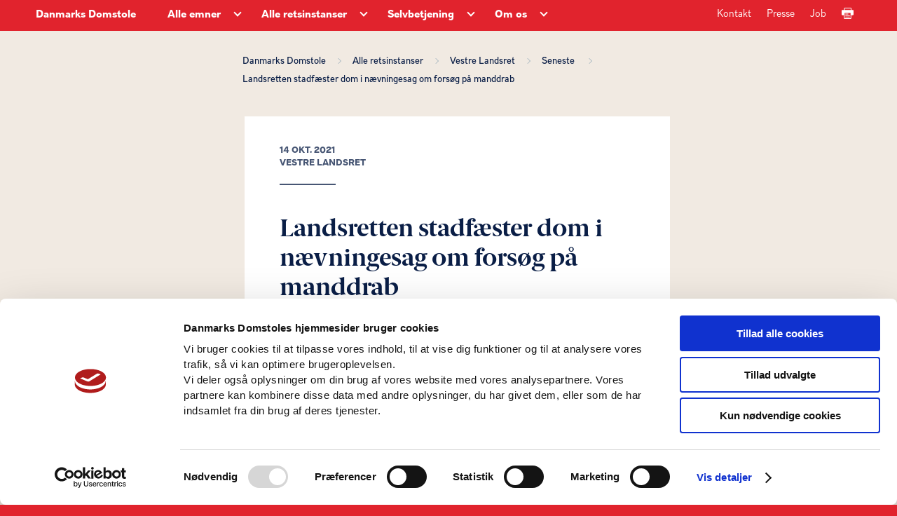

--- FILE ---
content_type: text/html; charset=utf-8
request_url: https://www.domstol.dk/vestrelandsret/aktuelt/2021/10/landsretten-stadfaester-dom-i-naevningesag-om-forsoeg-paa-manddrab/
body_size: 16809
content:

<!DOCTYPE html>
<html lang="da">
<head>
	<script id="Cookiebot" data-cbid="741f14fc-e116-4ca1-9951-d90ba10569c0" data-blockingmode="auto" type="text/javascript" src="https://consent.cookiebot.com/uc.js"></script>
	<script>
		window.dataLayer = window.dataLayer || [];
		dataLayer.push({
		'event': 'page',
		});
	</script>
	<meta charset="utf-8" />
		<title>Vestre Landsret - Landsretten stadf&#xE6;ster dom i n&#xE6;vningesag om fors&#xF8;g p&#xE5; manddrab</title>
		<meta name="description" content="V.L. S-0240-21" />
		<meta property="og:type" content="website" />
		<meta property="og:url" content="https://www.domstol.dk/vestrelandsret/aktuelt/2021/10/landsretten-stadfaester-dom-i-naevningesag-om-forsoeg-paa-manddrab/" />

	<meta name="HandheldFriendly" content="True">
	<meta http-equiv="X-UA-Compatible" content="IE=edge">
	<meta name="viewport" content="width=device-width, initial-scale=1.0, maximum-scale=4.0, user-scalable=yes" />
	<link rel="stylesheet" href="/css/style.css" />
	<link rel="icon" type="image/png" sizes="16x16" href="/favicon-16x16.png" />
	<link rel="icon" type="image/png" sizes="32x32" href="/favicon-32x32.png" />
	<link rel="icon" type="image/png" sizes="96x96" href="/favicon-96x96.png" />
		<link rel="stylesheet" type="text/css" href="https://chat.puzzel.com/Content/Client/css/intelecom-light.css" />
		<style type="text/css">
			.intelecomchatheader {
				background-color: var(--main-brand-color);
			}

			.intelecomchat__button {
				background: var(--main-brand-color);
			}

			.intelecomchatstarter {
				border: 5px solid var(--main-brand-color);
				width: 55px;
				height: 55px;
			}

			.intelecomdialog {
				font: 1.0em "Open Sans", sans-serif;
			}

			.intelecomchatdialog {
				color: rgba(0, 0, 0, 1);
			}

			.intelecomenterform__form {
				font-size: 1.231em;
			}

			.intelecomfooter textarea.intelecomtext {
				color: rgba(0, 0, 0, 1);
			}
		</style>

			<!-- This loads jQuery if you don’t already have it installed -->
			<!--[if gte IE 9]><!-->
			<script src="https://chat.puzzel.com/Content/Client/js/jquery-latest.min.js"></script>
			<!--<![endif]-->
			<!-- This loads jQuery for IE lower than 9 if you don’t already have it -->
			<!--[if lt IE 9]>
			   <script src="https://chat.puzzel.com/Content/Client/js/jquery-1.11.2.min.js"></script>
			<![endif]-->
				<!-- This loads Puzzel’s third party libraries -->
				<script src="https://chat.puzzel.com/Content/Client/js/jquery-intelecomchat.libs.latest.min.js"></script>
				<!-- This loads Puzzel’s chat code -->
				<script src="https://chat.puzzel.com/Content/Client/js/jquery-intelecomchat.latest.min.js"></script>
		</head>
<body class="has-sand-background red-theme">	
	<a class="skip-to-content-link" href="#maincontent" role="navigation">Gå til sidens indhold</a>



<header class="header red-theme" role="banner" aria-label="Header">
    <div class="header-inner-container box-wide">
        <div class="header-navigation-container clearfix">
            <div class="desktop-navigation-wrapper">
                



<nav class="header-service-navigation" aria-label="Servicemenu">
    <ul class="service-navigation-list">
            <li class="service-navigation-list-item"><a href="/kontakt/" class="service-navigation-list-item-link">Kontakt</a></li>
            <li class="service-navigation-list-item"><a href="/presse/" class="service-navigation-list-item-link">Presse </a></li>
            <li class="service-navigation-list-item"><a href="/om-os/job/" class="service-navigation-list-item-link">Job</a></li>
        <li class="service-navigation-list-item">
            <a href="" class="service-navigation-list-item-link print-page-button" aria-label="Print">
                <svg focusable="false" class="service-navigation-list-icon arrow-icon">
                    <use xlink:href="/images/icons.svg#Print-01"></use>
                </svg>
            </a>
        </li>
    </ul>

</nav>
                <div class="navigation-left-side-container">
                    <div class="header-logo-text">
                        <a href="/" class="header-logo-link">Danmarks Domstole</a>
                    </div>
                    


<nav class="header-main-navigation" aria-label="Hovedmenu">
    <ul class="main-navigation-list">
            <li class="navigation-list-item">
                <a href="https://www.domstol.dk/alle-emner/" class="navigation-list-item-link"><span class="title">Alle emner</span></a>
                <div class="main-arrow-down-container">
                    <button class="main-arrow-down" aria-expanded="false" aria-haspopup="true" aria-label="Alle emner - Flere links"></button>
                </div>
                    <div class="navigation-list-item-submenu">
                        <div class="navigation-list-item-submenu-inner-container box-wide">
                                <div class="navigation-submenu-list-container" aria-label="submenu">
                                    <h4 class="navigation-submenu-list-headline">Alle emner</h4>
                                    <ul class="navigation-submenu-list">
                                                <li class="navigation-submenu-list-item">
                                                    <a href="https://www.domstol.dk/alle-emner/aktindsigt/" class="navigation-submenu-list-item-link" tabindex="-1">
                                                        <svg focusable="false" class="navigation-split-box-item-icon" aria-hidden="true">
                                                            <use xlink:href="/images/icons.svg#Bullit-01"></use>
                                                        </svg>
                                                        <span>Aktindsigt</span>
                                                    </a>
                                                </li>
                                                <li class="navigation-submenu-list-item">
                                                    <a href="https://www.domstol.dk/alle-emner/anlaeg-civil-sag/" class="navigation-submenu-list-item-link" tabindex="-1">
                                                        <svg focusable="false" class="navigation-split-box-item-icon" aria-hidden="true">
                                                            <use xlink:href="/images/icons.svg#Bullit-01"></use>
                                                        </svg>
                                                        <span>Anl&#xE6;g civil sag</span>
                                                    </a>
                                                </li>
                                                <li class="navigation-submenu-list-item">
                                                    <a href="https://www.domstol.dk/alle-emner/boligret/" class="navigation-submenu-list-item-link" tabindex="-1">
                                                        <svg focusable="false" class="navigation-split-box-item-icon" aria-hidden="true">
                                                            <use xlink:href="/images/icons.svg#Bullit-01"></use>
                                                        </svg>
                                                        <span>Boligret</span>
                                                    </a>
                                                </li>
                                                <li class="navigation-submenu-list-item">
                                                    <a href="https://www.domstol.dk/alle-emner/doedsfald-og-arv/" class="navigation-submenu-list-item-link" tabindex="-1">
                                                        <svg focusable="false" class="navigation-split-box-item-icon" aria-hidden="true">
                                                            <use xlink:href="/images/icons.svg#Bullit-01"></use>
                                                        </svg>
                                                        <span>D&#xF8;dsfald og arv</span>
                                                    </a>
                                                </li>
                                                <li class="navigation-submenu-list-item">
                                                    <a href="https://www.domstol.dk/alle-emner/familie-og-skilsmisse/" class="navigation-submenu-list-item-link" tabindex="-1">
                                                        <svg focusable="false" class="navigation-split-box-item-icon" aria-hidden="true">
                                                            <use xlink:href="/images/icons.svg#Bullit-01"></use>
                                                        </svg>
                                                        <span>Familie og skilsmisse</span>
                                                    </a>
                                                </li>
                                                <li class="navigation-submenu-list-item">
                                                    <a href="https://www.domstol.dk/alle-emner/fogedret/" class="navigation-submenu-list-item-link" tabindex="-1">
                                                        <svg focusable="false" class="navigation-split-box-item-icon" aria-hidden="true">
                                                            <use xlink:href="/images/icons.svg#Bullit-01"></use>
                                                        </svg>
                                                        <span>Fogedret</span>
                                                    </a>
                                                </li>
                                                <li class="navigation-submenu-list-item">
                                                    <a href="https://www.domstol.dk/alle-emner/forkyndelse/" class="navigation-submenu-list-item-link" tabindex="-1">
                                                        <svg focusable="false" class="navigation-split-box-item-icon" aria-hidden="true">
                                                            <use xlink:href="/images/icons.svg#Bullit-01"></use>
                                                        </svg>
                                                        <span>Forkyndelse</span>
                                                    </a>
                                                </li>
                                                <li class="navigation-submenu-list-item">
                                                    <a href="https://www.domstol.dk/alle-emner/gaeld/" class="navigation-submenu-list-item-link" tabindex="-1">
                                                        <svg focusable="false" class="navigation-split-box-item-icon" aria-hidden="true">
                                                            <use xlink:href="/images/icons.svg#Bullit-01"></use>
                                                        </svg>
                                                        <span>G&#xE6;ld</span>
                                                    </a>
                                                </li>
                                                <li class="navigation-submenu-list-item">
                                                    <a href="https://www.domstol.dk/alle-emner/klagemuligheder/" class="navigation-submenu-list-item-link" tabindex="-1">
                                                        <svg focusable="false" class="navigation-split-box-item-icon" aria-hidden="true">
                                                            <use xlink:href="/images/icons.svg#Bullit-01"></use>
                                                        </svg>
                                                        <span>Klagemuligheder</span>
                                                    </a>
                                                </li>
                                                <li class="navigation-submenu-list-item">
                                                    <a href="https://www.domstol.dk/alle-emner/konkurs-og-erhverv/" class="navigation-submenu-list-item-link" tabindex="-1">
                                                        <svg focusable="false" class="navigation-split-box-item-icon" aria-hidden="true">
                                                            <use xlink:href="/images/icons.svg#Bullit-01"></use>
                                                        </svg>
                                                        <span>Konkurs og erhverv</span>
                                                    </a>
                                                </li>
                                                <li class="navigation-submenu-list-item">
                                                    <a href="https://www.domstol.dk/alle-emner/mortifikation/" class="navigation-submenu-list-item-link" tabindex="-1">
                                                        <svg focusable="false" class="navigation-split-box-item-icon" aria-hidden="true">
                                                            <use xlink:href="/images/icons.svg#Bullit-01"></use>
                                                        </svg>
                                                        <span>Mortifikation</span>
                                                    </a>
                                                </li>
                                                <li class="navigation-submenu-list-item">
                                                    <a href="https://www.domstol.dk/alle-emner/notar/" class="navigation-submenu-list-item-link" tabindex="-1">
                                                        <svg focusable="false" class="navigation-split-box-item-icon" aria-hidden="true">
                                                            <use xlink:href="/images/icons.svg#Bullit-01"></use>
                                                        </svg>
                                                        <span>Notar</span>
                                                    </a>
                                                </li>
                                                <li class="navigation-submenu-list-item">
                                                    <a href="https://www.domstol.dk/alle-emner/retsmaegling/" class="navigation-submenu-list-item-link" tabindex="-1">
                                                        <svg focusable="false" class="navigation-split-box-item-icon" aria-hidden="true">
                                                            <use xlink:href="/images/icons.svg#Bullit-01"></use>
                                                        </svg>
                                                        <span>Retsm&#xE6;gling</span>
                                                    </a>
                                                </li>
                                                <li class="navigation-submenu-list-item">
                                                    <a href="https://www.domstol.dk/alle-emner/raadgivning-og-retshjaelp/" class="navigation-submenu-list-item-link" tabindex="-1">
                                                        <svg focusable="false" class="navigation-split-box-item-icon" aria-hidden="true">
                                                            <use xlink:href="/images/icons.svg#Bullit-01"></use>
                                                        </svg>
                                                        <span>R&#xE5;dgivning og retshj&#xE6;lp</span>
                                                    </a>
                                                </li>
                                                <li class="navigation-submenu-list-item">
                                                    <a href="https://www.domstol.dk/alle-emner/sagkyndig-dommer/" class="navigation-submenu-list-item-link" tabindex="-1">
                                                        <svg focusable="false" class="navigation-split-box-item-icon" aria-hidden="true">
                                                            <use xlink:href="/images/icons.svg#Bullit-01"></use>
                                                        </svg>
                                                        <span>Sagkyndig dommer</span>
                                                    </a>
                                                </li>
                                                <li class="navigation-submenu-list-item">
                                                    <a href="https://www.domstol.dk/alle-emner/sagsomkostninger/" class="navigation-submenu-list-item-link" tabindex="-1">
                                                        <svg focusable="false" class="navigation-split-box-item-icon" aria-hidden="true">
                                                            <use xlink:href="/images/icons.svg#Bullit-01"></use>
                                                        </svg>
                                                        <span>Sagsomkostninger</span>
                                                    </a>
                                                </li>
                                                <li class="navigation-submenu-list-item">
                                                    <a href="https://www.domstol.dk/alle-emner/skifteret/" class="navigation-submenu-list-item-link" tabindex="-1">
                                                        <svg focusable="false" class="navigation-split-box-item-icon" aria-hidden="true">
                                                            <use xlink:href="/images/icons.svg#Bullit-01"></use>
                                                        </svg>
                                                        <span>Skifteret</span>
                                                    </a>
                                                </li>
                                                <li class="navigation-submenu-list-item">
                                                    <a href="https://www.domstol.dk/alle-emner/straffesag/" class="navigation-submenu-list-item-link" tabindex="-1">
                                                        <svg focusable="false" class="navigation-split-box-item-icon" aria-hidden="true">
                                                            <use xlink:href="/images/icons.svg#Bullit-01"></use>
                                                        </svg>
                                                        <span>Straffesag</span>
                                                    </a>
                                                </li>
                                                <li class="navigation-submenu-list-item">
                                                    <a href="https://www.domstol.dk/alle-emner/syn-og-skoen/" class="navigation-submenu-list-item-link" tabindex="-1">
                                                        <svg focusable="false" class="navigation-split-box-item-icon" aria-hidden="true">
                                                            <use xlink:href="/images/icons.svg#Bullit-01"></use>
                                                        </svg>
                                                        <span>Syn og sk&#xF8;n</span>
                                                    </a>
                                                </li>
                                                <li class="navigation-submenu-list-item">
                                                    <a href="https://www.domstol.dk/alle-emner/tinglysning/" class="navigation-submenu-list-item-link" tabindex="-1">
                                                        <svg focusable="false" class="navigation-split-box-item-icon" aria-hidden="true">
                                                            <use xlink:href="/images/icons.svg#Bullit-01"></use>
                                                        </svg>
                                                        <span>Tinglysning</span>
                                                    </a>
                                                </li>
                                                <li class="navigation-submenu-list-item">
                                                    <a href="https://www.domstol.dk/alle-emner/tvangsauktion/" class="navigation-submenu-list-item-link" tabindex="-1">
                                                        <svg focusable="false" class="navigation-split-box-item-icon" aria-hidden="true">
                                                            <use xlink:href="/images/icons.svg#Bullit-01"></use>
                                                        </svg>
                                                        <span>Tvangsauktion</span>
                                                    </a>
                                                </li>
                                                <li class="navigation-submenu-list-item">
                                                    <a href="https://www.domstol.dk/alle-emner/redirect-faeroeerne/" class="navigation-submenu-list-item-link" tabindex="-1">
                                                        <svg focusable="false" class="navigation-split-box-item-icon" aria-hidden="true">
                                                            <use xlink:href="/images/icons.svg#Bullit-01"></use>
                                                        </svg>
                                                        <span>F&#xE6;r&#xF8;erne</span>
                                                    </a>
                                                </li>
                                                <li class="navigation-submenu-list-item">
                                                    <a href="https://www.domstol.dk/alle-emner/redirect-groenland/" class="navigation-submenu-list-item-link" tabindex="-1">
                                                        <svg focusable="false" class="navigation-split-box-item-icon" aria-hidden="true">
                                                            <use xlink:href="/images/icons.svg#Bullit-01"></use>
                                                        </svg>
                                                        <span>Gr&#xF8;nland</span>
                                                    </a>
                                                </li>
                                                <li class="navigation-submenu-list-item">
                                                    <a href="https://www.domstol.dk/alle-emner/in-english/" class="navigation-submenu-list-item-link" tabindex="-1">
                                                        <svg focusable="false" class="navigation-split-box-item-icon" aria-hidden="true">
                                                            <use xlink:href="/images/icons.svg#Bullit-01"></use>
                                                        </svg>
                                                        <span>In English</span>
                                                    </a>
                                                </li>
                                    </ul>
                                </div>
                        </div>
                    </div>
            </li>
            <li class="navigation-list-item">
                <a href="https://www.domstol.dk/alle-retsinstanser/" class="navigation-list-item-link"><span class="title">Alle retsinstanser</span></a>
                <div class="main-arrow-down-container">
                    <button class="main-arrow-down" aria-expanded="false" aria-haspopup="true" aria-label="Alle retsinstanser - Flere links"></button>
                </div>
                    <div class="navigation-list-item-submenu">
                        <div class="navigation-list-item-submenu-inner-container box-wide">
                                <div class="navigation-submenu-list-container" aria-label="submenu">
                                    <h4 class="navigation-submenu-list-headline">Byretter</h4>
                                    <ul class="navigation-submenu-list">
                                                <li class="navigation-submenu-list-item">
                                                    <a href="https://www.domstol.dk/koebenhavn/" class="navigation-submenu-list-item-link" tabindex="-1">
                                                        <svg focusable="false" class="navigation-split-box-item-icon" aria-hidden="true">
                                                            <use xlink:href="/images/icons.svg#Bullit-01"></use>
                                                        </svg>
                                                        <span>K&#xF8;benhavns Byret</span>
                                                    </a>
                                                </li>
                                                <li class="navigation-submenu-list-item">
                                                    <a href="https://www.domstol.dk/bornholm/" class="navigation-submenu-list-item-link" tabindex="-1">
                                                        <svg focusable="false" class="navigation-split-box-item-icon" aria-hidden="true">
                                                            <use xlink:href="/images/icons.svg#Bullit-01"></use>
                                                        </svg>
                                                        <span>Retten p&#xE5; Bornholm</span>
                                                    </a>
                                                </li>
                                                <li class="navigation-submenu-list-item">
                                                    <a href="https://www.domstol.dk/esbjerg/" class="navigation-submenu-list-item-link" tabindex="-1">
                                                        <svg focusable="false" class="navigation-split-box-item-icon" aria-hidden="true">
                                                            <use xlink:href="/images/icons.svg#Bullit-01"></use>
                                                        </svg>
                                                        <span>Retten i Esbjerg</span>
                                                    </a>
                                                </li>
                                                <li class="navigation-submenu-list-item">
                                                    <a href="https://www.domstol.dk/frederiksberg/" class="navigation-submenu-list-item-link" tabindex="-1">
                                                        <svg focusable="false" class="navigation-split-box-item-icon" aria-hidden="true">
                                                            <use xlink:href="/images/icons.svg#Bullit-01"></use>
                                                        </svg>
                                                        <span>Retten p&#xE5; Frederiksberg</span>
                                                    </a>
                                                </li>
                                                <li class="navigation-submenu-list-item">
                                                    <a href="https://www.domstol.dk/glostrup/" class="navigation-submenu-list-item-link" tabindex="-1">
                                                        <svg focusable="false" class="navigation-split-box-item-icon" aria-hidden="true">
                                                            <use xlink:href="/images/icons.svg#Bullit-01"></use>
                                                        </svg>
                                                        <span>Retten i Glostrup</span>
                                                    </a>
                                                </li>
                                                <li class="navigation-submenu-list-item">
                                                    <a href="https://www.domstol.dk/helsingoer/" class="navigation-submenu-list-item-link" tabindex="-1">
                                                        <svg focusable="false" class="navigation-split-box-item-icon" aria-hidden="true">
                                                            <use xlink:href="/images/icons.svg#Bullit-01"></use>
                                                        </svg>
                                                        <span>Retten i Helsing&#xF8;r</span>
                                                    </a>
                                                </li>
                                                <li class="navigation-submenu-list-item">
                                                    <a href="https://www.domstol.dk/herning/" class="navigation-submenu-list-item-link" tabindex="-1">
                                                        <svg focusable="false" class="navigation-split-box-item-icon" aria-hidden="true">
                                                            <use xlink:href="/images/icons.svg#Bullit-01"></use>
                                                        </svg>
                                                        <span>Retten i Herning</span>
                                                    </a>
                                                </li>
                                                <li class="navigation-submenu-list-item">
                                                    <a href="https://www.domstol.dk/hilleroed/" class="navigation-submenu-list-item-link" tabindex="-1">
                                                        <svg focusable="false" class="navigation-split-box-item-icon" aria-hidden="true">
                                                            <use xlink:href="/images/icons.svg#Bullit-01"></use>
                                                        </svg>
                                                        <span>Retten i Hiller&#xF8;d</span>
                                                    </a>
                                                </li>
                                                <li class="navigation-submenu-list-item">
                                                    <a href="https://www.domstol.dk/hjoerring/" class="navigation-submenu-list-item-link" tabindex="-1">
                                                        <svg focusable="false" class="navigation-split-box-item-icon" aria-hidden="true">
                                                            <use xlink:href="/images/icons.svg#Bullit-01"></use>
                                                        </svg>
                                                        <span>Retten i Hj&#xF8;rring</span>
                                                    </a>
                                                </li>
                                                <li class="navigation-submenu-list-item">
                                                    <a href="https://www.domstol.dk/holbaek/" class="navigation-submenu-list-item-link" tabindex="-1">
                                                        <svg focusable="false" class="navigation-split-box-item-icon" aria-hidden="true">
                                                            <use xlink:href="/images/icons.svg#Bullit-01"></use>
                                                        </svg>
                                                        <span>Retten i Holb&#xE6;k</span>
                                                    </a>
                                                </li>
                                                <li class="navigation-submenu-list-item">
                                                    <a href="https://www.domstol.dk/holstebro/" class="navigation-submenu-list-item-link" tabindex="-1">
                                                        <svg focusable="false" class="navigation-split-box-item-icon" aria-hidden="true">
                                                            <use xlink:href="/images/icons.svg#Bullit-01"></use>
                                                        </svg>
                                                        <span>Retten i Holstebro</span>
                                                    </a>
                                                </li>
                                                <li class="navigation-submenu-list-item">
                                                    <a href="https://www.domstol.dk/horsens/" class="navigation-submenu-list-item-link" tabindex="-1">
                                                        <svg focusable="false" class="navigation-split-box-item-icon" aria-hidden="true">
                                                            <use xlink:href="/images/icons.svg#Bullit-01"></use>
                                                        </svg>
                                                        <span>Retten i Horsens</span>
                                                    </a>
                                                </li>
                                                <li class="navigation-submenu-list-item">
                                                    <a href="https://www.domstol.dk/kolding/" class="navigation-submenu-list-item-link" tabindex="-1">
                                                        <svg focusable="false" class="navigation-split-box-item-icon" aria-hidden="true">
                                                            <use xlink:href="/images/icons.svg#Bullit-01"></use>
                                                        </svg>
                                                        <span>Retten i Kolding</span>
                                                    </a>
                                                </li>
                                                <li class="navigation-submenu-list-item">
                                                    <a href="https://www.domstol.dk/lyngby/" class="navigation-submenu-list-item-link" tabindex="-1">
                                                        <svg focusable="false" class="navigation-split-box-item-icon" aria-hidden="true">
                                                            <use xlink:href="/images/icons.svg#Bullit-01"></use>
                                                        </svg>
                                                        <span>Retten i Lyngby</span>
                                                    </a>
                                                </li>
                                                <li class="navigation-submenu-list-item">
                                                    <a href="https://www.domstol.dk/nykoebingfalster/" class="navigation-submenu-list-item-link" tabindex="-1">
                                                        <svg focusable="false" class="navigation-split-box-item-icon" aria-hidden="true">
                                                            <use xlink:href="/images/icons.svg#Bullit-01"></use>
                                                        </svg>
                                                        <span>Retten i Nyk&#xF8;bing F.</span>
                                                    </a>
                                                </li>
                                                <li class="navigation-submenu-list-item">
                                                    <a href="https://www.domstol.dk/naestved/" class="navigation-submenu-list-item-link" tabindex="-1">
                                                        <svg focusable="false" class="navigation-split-box-item-icon" aria-hidden="true">
                                                            <use xlink:href="/images/icons.svg#Bullit-01"></use>
                                                        </svg>
                                                        <span>Retten i N&#xE6;stved</span>
                                                    </a>
                                                </li>
                                                <li class="navigation-submenu-list-item">
                                                    <a href="https://www.domstol.dk/odense/" class="navigation-submenu-list-item-link" tabindex="-1">
                                                        <svg focusable="false" class="navigation-split-box-item-icon" aria-hidden="true">
                                                            <use xlink:href="/images/icons.svg#Bullit-01"></use>
                                                        </svg>
                                                        <span>Retten i Odense</span>
                                                    </a>
                                                </li>
                                                <li class="navigation-submenu-list-item">
                                                    <a href="https://www.domstol.dk/randers/" class="navigation-submenu-list-item-link" tabindex="-1">
                                                        <svg focusable="false" class="navigation-split-box-item-icon" aria-hidden="true">
                                                            <use xlink:href="/images/icons.svg#Bullit-01"></use>
                                                        </svg>
                                                        <span>Retten i Randers</span>
                                                    </a>
                                                </li>
                                                <li class="navigation-submenu-list-item">
                                                    <a href="https://www.domstol.dk/roskilde/" class="navigation-submenu-list-item-link" tabindex="-1">
                                                        <svg focusable="false" class="navigation-split-box-item-icon" aria-hidden="true">
                                                            <use xlink:href="/images/icons.svg#Bullit-01"></use>
                                                        </svg>
                                                        <span>Retten i Roskilde</span>
                                                    </a>
                                                </li>
                                                <li class="navigation-submenu-list-item">
                                                    <a href="https://www.domstol.dk/svendborg/" class="navigation-submenu-list-item-link" tabindex="-1">
                                                        <svg focusable="false" class="navigation-split-box-item-icon" aria-hidden="true">
                                                            <use xlink:href="/images/icons.svg#Bullit-01"></use>
                                                        </svg>
                                                        <span>Retten i Svendborg</span>
                                                    </a>
                                                </li>
                                                <li class="navigation-submenu-list-item">
                                                    <a href="https://www.domstol.dk/soenderborg/" class="navigation-submenu-list-item-link" tabindex="-1">
                                                        <svg focusable="false" class="navigation-split-box-item-icon" aria-hidden="true">
                                                            <use xlink:href="/images/icons.svg#Bullit-01"></use>
                                                        </svg>
                                                        <span>Retten i S&#xF8;nderborg</span>
                                                    </a>
                                                </li>
                                                <li class="navigation-submenu-list-item">
                                                    <a href="https://www.domstol.dk/viborg/" class="navigation-submenu-list-item-link" tabindex="-1">
                                                        <svg focusable="false" class="navigation-split-box-item-icon" aria-hidden="true">
                                                            <use xlink:href="/images/icons.svg#Bullit-01"></use>
                                                        </svg>
                                                        <span>Retten i Viborg</span>
                                                    </a>
                                                </li>
                                                <li class="navigation-submenu-list-item">
                                                    <a href="https://www.domstol.dk/aalborg/" class="navigation-submenu-list-item-link" tabindex="-1">
                                                        <svg focusable="false" class="navigation-split-box-item-icon" aria-hidden="true">
                                                            <use xlink:href="/images/icons.svg#Bullit-01"></use>
                                                        </svg>
                                                        <span>Retten i Aalborg</span>
                                                    </a>
                                                </li>
                                                <li class="navigation-submenu-list-item">
                                                    <a href="https://www.domstol.dk/aarhus/" class="navigation-submenu-list-item-link" tabindex="-1">
                                                        <svg focusable="false" class="navigation-split-box-item-icon" aria-hidden="true">
                                                            <use xlink:href="/images/icons.svg#Bullit-01"></use>
                                                        </svg>
                                                        <span>Retten i Aarhus</span>
                                                    </a>
                                                </li>
                                    </ul>
                                </div>
                                <div class="navigation-submenu-list-container" aria-label="submenu">
                                    <h4 class="navigation-submenu-list-headline">Overordnede retter</h4>
                                    <ul class="navigation-submenu-list">
                                                <li class="navigation-submenu-list-item">
                                                    <a href="https://www.domstol.dk/hoejesteret/" class="navigation-submenu-list-item-link" tabindex="-1">
                                                        <svg focusable="false" class="navigation-split-box-item-icon" aria-hidden="true">
                                                            <use xlink:href="/images/icons.svg#Bullit-01"></use>
                                                        </svg>
                                                        <span>H&#xF8;jesteret</span>
                                                    </a>
                                                </li>
                                                <li class="navigation-submenu-list-item">
                                                    <a href="https://www.domstol.dk/vestrelandsret/" class="navigation-submenu-list-item-link" tabindex="-1">
                                                        <svg focusable="false" class="navigation-split-box-item-icon" aria-hidden="true">
                                                            <use xlink:href="/images/icons.svg#Bullit-01"></use>
                                                        </svg>
                                                        <span>Vestre Landsret</span>
                                                    </a>
                                                </li>
                                                <li class="navigation-submenu-list-item">
                                                    <a href="https://www.domstol.dk/oestrelandsret/" class="navigation-submenu-list-item-link" tabindex="-1">
                                                        <svg focusable="false" class="navigation-split-box-item-icon" aria-hidden="true">
                                                            <use xlink:href="/images/icons.svg#Bullit-01"></use>
                                                        </svg>
                                                        <span>&#xD8;stre Landsret</span>
                                                    </a>
                                                </li>
                                                <li class="navigation-submenu-list-item">
                                                    <a href="https://www.domstol.dk/soeoghandelsretten/" class="navigation-submenu-list-item-link" tabindex="-1">
                                                        <svg focusable="false" class="navigation-split-box-item-icon" aria-hidden="true">
                                                            <use xlink:href="/images/icons.svg#Bullit-01"></use>
                                                        </svg>
                                                        <span>S&#xF8;- og Handelsretten</span>
                                                    </a>
                                                </li>
                                    </ul>
                                </div>
                                <div class="navigation-submenu-list-container" aria-label="submenu">
                                    <h4 class="navigation-submenu-list-headline">&#xD8;vrige retter, r&#xE5;d og n&#xE6;vn</h4>
                                    <ul class="navigation-submenu-list">
                                                <li class="navigation-submenu-list-item">
                                                    <a href="https://www.domstol.dk/tinglysningsretten/" class="navigation-submenu-list-item-link" tabindex="-1">
                                                        <svg focusable="false" class="navigation-split-box-item-icon" aria-hidden="true">
                                                            <use xlink:href="/images/icons.svg#Bullit-01"></use>
                                                        </svg>
                                                        <span>Tinglysningsretten</span>
                                                    </a>
                                                </li>
                                                <li class="navigation-submenu-list-item">
                                                    <a href="https://www.domstol.dk/procesbevillingsnaevnet/" class="navigation-submenu-list-item-link" tabindex="-1">
                                                        <svg focusable="false" class="navigation-split-box-item-icon" aria-hidden="true">
                                                            <use xlink:href="/images/icons.svg#Bullit-01"></use>
                                                        </svg>
                                                        <span>Procesbevillingsn&#xE6;vnet</span>
                                                    </a>
                                                </li>
                                                <li class="navigation-submenu-list-item">
                                                    <a href="https://www.domstol.dk/bibeskaeftigelsesnaevnet/" class="navigation-submenu-list-item-link" tabindex="-1">
                                                        <svg focusable="false" class="navigation-split-box-item-icon" aria-hidden="true">
                                                            <use xlink:href="/images/icons.svg#Bullit-01"></use>
                                                        </svg>
                                                        <span>Bibesk&#xE6;ftigelsesn&#xE6;vnet</span>
                                                    </a>
                                                </li>
                                                <li class="navigation-submenu-list-item">
                                                    <a href="https://www.domstol.dk/dommerudnaevnelsesraadet/" class="navigation-submenu-list-item-link" tabindex="-1">
                                                        <svg focusable="false" class="navigation-split-box-item-icon" aria-hidden="true">
                                                            <use xlink:href="/images/icons.svg#Bullit-01"></use>
                                                        </svg>
                                                        <span>Dommerudn&#xE6;vnelsesr&#xE5;det</span>
                                                    </a>
                                                </li>
                                                <li class="navigation-submenu-list-item">
                                                    <a href="https://www.domstol.dk/densaerligeklageret/" class="navigation-submenu-list-item-link" tabindex="-1">
                                                        <svg focusable="false" class="navigation-split-box-item-icon" aria-hidden="true">
                                                            <use xlink:href="/images/icons.svg#Bullit-01"></use>
                                                        </svg>
                                                        <span>Den S&#xE6;rlige Klageret</span>
                                                    </a>
                                                </li>
                                                <li class="navigation-submenu-list-item">
                                                    <a href="https://www.domstol.dk/faeroeerne/" class="navigation-submenu-list-item-link" tabindex="-1">
                                                        <svg focusable="false" class="navigation-split-box-item-icon" aria-hidden="true">
                                                            <use xlink:href="/images/icons.svg#Bullit-01"></use>
                                                        </svg>
                                                        <span>Retten p&#xE5; F&#xE6;r&#xF8;erne</span>
                                                    </a>
                                                </li>
                                                <li class="navigation-submenu-list-item">
                                                    <a href="https://www.domstol.dk/groenland/" class="navigation-submenu-list-item-link" tabindex="-1">
                                                        <svg focusable="false" class="navigation-split-box-item-icon" aria-hidden="true">
                                                            <use xlink:href="/images/icons.svg#Bullit-01"></use>
                                                        </svg>
                                                        <span>Domstolene i Gr&#xF8;nland</span>
                                                    </a>
                                                </li>
                                                <li class="navigation-submenu-list-item">
                                                    <a href="https://www.domstol.dk/ungdomskriminalitetsnaevnet/" class="navigation-submenu-list-item-link" tabindex="-1">
                                                        <svg focusable="false" class="navigation-split-box-item-icon" aria-hidden="true">
                                                            <use xlink:href="/images/icons.svg#Bullit-01"></use>
                                                        </svg>
                                                        <span>Ungdomskriminalitetsn&#xE6;vnet</span>
                                                    </a>
                                                </li>
                                    </ul>
                                </div>
                        </div>
                    </div>
            </li>
            <li class="navigation-list-item">
                <a href="https://www.domstol.dk/selvbetjening/" class="navigation-list-item-link"><span class="title">Selvbetjening</span></a>
                <div class="main-arrow-down-container">
                    <button class="main-arrow-down" aria-expanded="false" aria-haspopup="true" aria-label="Selvbetjening - Flere links"></button>
                </div>
                    <div class="navigation-list-item-submenu">
                        <div class="navigation-list-item-submenu-inner-container box-wide">
                                <div class="navigation-submenu-list-container" aria-label="submenu">
                                    <h4 class="navigation-submenu-list-headline">Selvbetjening</h4>
                                    <ul class="navigation-submenu-list">
                                                <li class="navigation-submenu-list-item">
                                                    <a href="https://www.domstol.dk/selvbetjening/blanketter-og-vejledninger/" class="navigation-submenu-list-item-link" tabindex="-1">
                                                        <svg focusable="false" class="navigation-split-box-item-icon" aria-hidden="true">
                                                            <use xlink:href="/images/icons.svg#Bullit-01"></use>
                                                        </svg>
                                                        <span>Blanketter og vejledninger</span>
                                                    </a>
                                                </li>
                                                <li class="navigation-submenu-list-item">
                                                    <a href="https://www.domstol.dk/selvbetjening/find-ret/" class="navigation-submenu-list-item-link" tabindex="-1">
                                                        <svg focusable="false" class="navigation-split-box-item-icon" aria-hidden="true">
                                                            <use xlink:href="/images/icons.svg#Bullit-01"></use>
                                                        </svg>
                                                        <span>Find ret</span>
                                                    </a>
                                                </li>
                                                <li class="navigation-submenu-list-item">
                                                    <a href="https://www.domstol.dk/selvbetjening/retsafgifter/" class="navigation-submenu-list-item-link" tabindex="-1">
                                                        <svg focusable="false" class="navigation-split-box-item-icon" aria-hidden="true">
                                                            <use xlink:href="/images/icons.svg#Bullit-01"></use>
                                                        </svg>
                                                        <span>Retsafgifter</span>
                                                    </a>
                                                </li>
                                                <li class="navigation-submenu-list-item">
                                                    <a href="https://www.domstol.dk/selvbetjening/domsdatabasen/" class="navigation-submenu-list-item-link" tabindex="-1">
                                                        <svg focusable="false" class="navigation-split-box-item-icon" aria-hidden="true">
                                                            <use xlink:href="/images/icons.svg#Bullit-01"></use>
                                                        </svg>
                                                        <span>Domsdatabasen</span>
                                                    </a>
                                                </li>
                                                <li class="navigation-submenu-list-item">
                                                    <a href="https://www.domstol.dk/selvbetjening/redirect-minretssagdk/" class="navigation-submenu-list-item-link" tabindex="-1">
                                                        <svg focusable="false" class="navigation-split-box-item-icon" aria-hidden="true">
                                                            <use xlink:href="/images/icons.svg#Bullit-01"></use>
                                                        </svg>
                                                        <span>Minretssag.dk</span>
                                                    </a>
                                                </li>
                                                <li class="navigation-submenu-list-item">
                                                    <a href="https://www.domstol.dk/selvbetjening/redirect-minskiftesagdk/" class="navigation-submenu-list-item-link" tabindex="-1">
                                                        <svg focusable="false" class="navigation-split-box-item-icon" aria-hidden="true">
                                                            <use xlink:href="/images/icons.svg#Bullit-01"></use>
                                                        </svg>
                                                        <span>Minskiftesag.dk</span>
                                                    </a>
                                                </li>
                                                <li class="navigation-submenu-list-item">
                                                    <a href="https://www.domstol.dk/selvbetjening/notarbooking/" class="navigation-submenu-list-item-link" tabindex="-1">
                                                        <svg focusable="false" class="navigation-split-box-item-icon" aria-hidden="true">
                                                            <use xlink:href="/images/icons.svg#Bullit-01"></use>
                                                        </svg>
                                                        <span>Notarbooking</span>
                                                    </a>
                                                </li>
                                                <li class="navigation-submenu-list-item">
                                                    <a href="https://www.domstol.dk/selvbetjening/tinglysning-af-ejerforhold/" class="navigation-submenu-list-item-link" tabindex="-1">
                                                        <svg focusable="false" class="navigation-split-box-item-icon" aria-hidden="true">
                                                            <use xlink:href="/images/icons.svg#Bullit-01"></use>
                                                        </svg>
                                                        <span>Tinglysning af ejerforhold</span>
                                                    </a>
                                                </li>
                                                <li class="navigation-submenu-list-item">
                                                    <a href="https://www.domstol.dk/selvbetjening/abonner-med-rss/" class="navigation-submenu-list-item-link" tabindex="-1">
                                                        <svg focusable="false" class="navigation-split-box-item-icon" aria-hidden="true">
                                                            <use xlink:href="/images/icons.svg#Bullit-01"></use>
                                                        </svg>
                                                        <span>Abonn&#xE9;r med RSS</span>
                                                    </a>
                                                </li>
                                                <li class="navigation-submenu-list-item">
                                                    <a href="https://www.domstol.dk/selvbetjening/selvbetjening-i-groenland/" class="navigation-submenu-list-item-link" tabindex="-1">
                                                        <svg focusable="false" class="navigation-split-box-item-icon" aria-hidden="true">
                                                            <use xlink:href="/images/icons.svg#Bullit-01"></use>
                                                        </svg>
                                                        <span>Selvbetjening i Gr&#xF8;nland</span>
                                                    </a>
                                                </li>
                                                <li class="navigation-submenu-list-item">
                                                    <a href="https://www.domstol.dk/selvbetjening/selvbetjening-paa-faeroeerne/" class="navigation-submenu-list-item-link" tabindex="-1">
                                                        <svg focusable="false" class="navigation-split-box-item-icon" aria-hidden="true">
                                                            <use xlink:href="/images/icons.svg#Bullit-01"></use>
                                                        </svg>
                                                        <span>Selvbetjening p&#xE5; F&#xE6;r&#xF8;erne</span>
                                                    </a>
                                                </li>
                                                <li class="navigation-submenu-list-item">
                                                    <a href="https://www.domstol.dk/selvbetjening/driftsstatus/" class="navigation-submenu-list-item-link" tabindex="-1">
                                                        <svg focusable="false" class="navigation-split-box-item-icon" aria-hidden="true">
                                                            <use xlink:href="/images/icons.svg#Bullit-01"></use>
                                                        </svg>
                                                        <span>Driftsstatus</span>
                                                    </a>
                                                </li>
                                    </ul>
                                </div>
                        </div>
                    </div>
            </li>
            <li class="navigation-list-item">
                <a href="https://www.domstol.dk/om-os/" class="navigation-list-item-link"><span class="title">Om os</span></a>
                <div class="main-arrow-down-container">
                    <button class="main-arrow-down" aria-expanded="false" aria-haspopup="true" aria-label="Om os - Flere links"></button>
                </div>
                    <div class="navigation-list-item-submenu">
                        <div class="navigation-list-item-submenu-inner-container box-wide">
                                <div class="navigation-submenu-list-container" aria-label="submenu">
                                    <h4 class="navigation-submenu-list-headline">Om os</h4>
                                    <ul class="navigation-submenu-list">
                                                <li class="navigation-submenu-list-item">
                                                    <a href="https://www.domstol.dk/om-os/organisation/" class="navigation-submenu-list-item-link" tabindex="-1">
                                                        <svg focusable="false" class="navigation-split-box-item-icon" aria-hidden="true">
                                                            <use xlink:href="/images/icons.svg#Bullit-01"></use>
                                                        </svg>
                                                        <span>Organisation</span>
                                                    </a>
                                                </li>
                                                <li class="navigation-submenu-list-item">
                                                    <a href="https://www.domstol.dk/om-os/domstolsstyrelsen/" class="navigation-submenu-list-item-link" tabindex="-1">
                                                        <svg focusable="false" class="navigation-split-box-item-icon" aria-hidden="true">
                                                            <use xlink:href="/images/icons.svg#Bullit-01"></use>
                                                        </svg>
                                                        <span>Domstolsstyrelsen</span>
                                                    </a>
                                                </li>
                                                <li class="navigation-submenu-list-item">
                                                    <a href="https://www.domstol.dk/om-os/job/" class="navigation-submenu-list-item-link" tabindex="-1">
                                                        <svg focusable="false" class="navigation-split-box-item-icon" aria-hidden="true">
                                                            <use xlink:href="/images/icons.svg#Bullit-01"></use>
                                                        </svg>
                                                        <span>Job</span>
                                                    </a>
                                                </li>
                                                <li class="navigation-submenu-list-item">
                                                    <a href="https://www.domstol.dk/om-os/tal-og-fakta/" class="navigation-submenu-list-item-link" tabindex="-1">
                                                        <svg focusable="false" class="navigation-split-box-item-icon" aria-hidden="true">
                                                            <use xlink:href="/images/icons.svg#Bullit-01"></use>
                                                        </svg>
                                                        <span>Tal og fakta</span>
                                                    </a>
                                                </li>
                                                <li class="navigation-submenu-list-item">
                                                    <a href="https://www.domstol.dk/om-os/maal-og-vaerdier/" class="navigation-submenu-list-item-link" tabindex="-1">
                                                        <svg focusable="false" class="navigation-split-box-item-icon" aria-hidden="true">
                                                            <use xlink:href="/images/icons.svg#Bullit-01"></use>
                                                        </svg>
                                                        <span>M&#xE5;l og v&#xE6;rdier</span>
                                                    </a>
                                                </li>
                                                <li class="navigation-submenu-list-item">
                                                    <a href="https://www.domstol.dk/om-os/aarsrapporter/" class="navigation-submenu-list-item-link" tabindex="-1">
                                                        <svg focusable="false" class="navigation-split-box-item-icon" aria-hidden="true">
                                                            <use xlink:href="/images/icons.svg#Bullit-01"></use>
                                                        </svg>
                                                        <span>&#xC5;rsrapporter</span>
                                                    </a>
                                                </li>
                                                <li class="navigation-submenu-list-item">
                                                    <a href="https://www.domstol.dk/om-os/digitalisering/" class="navigation-submenu-list-item-link" tabindex="-1">
                                                        <svg focusable="false" class="navigation-split-box-item-icon" aria-hidden="true">
                                                            <use xlink:href="/images/icons.svg#Bullit-01"></use>
                                                        </svg>
                                                        <span>Digitalisering</span>
                                                    </a>
                                                </li>
                                                <li class="navigation-submenu-list-item">
                                                    <a href="https://www.domstol.dk/om-os/magasinet-retten-rundt/" class="navigation-submenu-list-item-link" tabindex="-1">
                                                        <svg focusable="false" class="navigation-split-box-item-icon" aria-hidden="true">
                                                            <use xlink:href="/images/icons.svg#Bullit-01"></use>
                                                        </svg>
                                                        <span>Magasinet Retten Rundt</span>
                                                    </a>
                                                </li>
                                                <li class="navigation-submenu-list-item">
                                                    <a href="https://www.domstol.dk/om-os/persondata/" class="navigation-submenu-list-item-link" tabindex="-1">
                                                        <svg focusable="false" class="navigation-split-box-item-icon" aria-hidden="true">
                                                            <use xlink:href="/images/icons.svg#Bullit-01"></use>
                                                        </svg>
                                                        <span>Persondata</span>
                                                    </a>
                                                </li>
                                                <li class="navigation-submenu-list-item">
                                                    <a href="https://www.domstol.dk/om-os/digital-kontakt/" class="navigation-submenu-list-item-link" tabindex="-1">
                                                        <svg focusable="false" class="navigation-split-box-item-icon" aria-hidden="true">
                                                            <use xlink:href="/images/icons.svg#Bullit-01"></use>
                                                        </svg>
                                                        <span>Digital kontakt</span>
                                                    </a>
                                                </li>
                                                <li class="navigation-submenu-list-item">
                                                    <a href="https://www.domstol.dk/om-os/politikker/" class="navigation-submenu-list-item-link" tabindex="-1">
                                                        <svg focusable="false" class="navigation-split-box-item-icon" aria-hidden="true">
                                                            <use xlink:href="/images/icons.svg#Bullit-01"></use>
                                                        </svg>
                                                        <span>Politikker</span>
                                                    </a>
                                                </li>
                                                <li class="navigation-submenu-list-item">
                                                    <a href="https://www.domstol.dk/om-os/whistleblowerordning/" class="navigation-submenu-list-item-link" tabindex="-1">
                                                        <svg focusable="false" class="navigation-split-box-item-icon" aria-hidden="true">
                                                            <use xlink:href="/images/icons.svg#Bullit-01"></use>
                                                        </svg>
                                                        <span>Whistleblowerordning</span>
                                                    </a>
                                                </li>
                                                <li class="navigation-submenu-list-item">
                                                    <a href="https://www.domstol.dk/om-os/brugerundersoegelse/" class="navigation-submenu-list-item-link" tabindex="-1">
                                                        <svg focusable="false" class="navigation-split-box-item-icon" aria-hidden="true">
                                                            <use xlink:href="/images/icons.svg#Bullit-01"></use>
                                                        </svg>
                                                        <span>Brugerunders&#xF8;gelse</span>
                                                    </a>
                                                </li>
                                                <li class="navigation-submenu-list-item">
                                                    <a href="https://www.domstol.dk/om-os/udbud-it-drift-2022/" class="navigation-submenu-list-item-link" tabindex="-1">
                                                        <svg focusable="false" class="navigation-split-box-item-icon" aria-hidden="true">
                                                            <use xlink:href="/images/icons.svg#Bullit-01"></use>
                                                        </svg>
                                                        <span>Udbud - it-drift 2022</span>
                                                    </a>
                                                </li>
                                                <li class="navigation-submenu-list-item">
                                                    <a href="https://www.domstol.dk/om-os/english/" class="navigation-submenu-list-item-link" tabindex="-1">
                                                        <svg focusable="false" class="navigation-split-box-item-icon" aria-hidden="true">
                                                            <use xlink:href="/images/icons.svg#Bullit-01"></use>
                                                        </svg>
                                                        <span>English</span>
                                                    </a>
                                                </li>
                                                <li class="navigation-submenu-list-item">
                                                    <a href="https://www.domstol.dk/om-os/podcast/" class="navigation-submenu-list-item-link" tabindex="-1">
                                                        <svg focusable="false" class="navigation-split-box-item-icon" aria-hidden="true">
                                                            <use xlink:href="/images/icons.svg#Bullit-01"></use>
                                                        </svg>
                                                        <span>Podcast</span>
                                                    </a>
                                                </li>
                                                <li class="navigation-submenu-list-item">
                                                    <a href="https://www.domstol.dk/om-os/spil/" class="navigation-submenu-list-item-link" tabindex="-1">
                                                        <svg focusable="false" class="navigation-split-box-item-icon" aria-hidden="true">
                                                            <use xlink:href="/images/icons.svg#Bullit-01"></use>
                                                        </svg>
                                                        <span>Spil</span>
                                                    </a>
                                                </li>
                                    </ul>
                                </div>
                        </div>
                    </div>
            </li>
    </ul>
</nav>

                </div>
            </div>

            
<div class="mobile-navigation-wrapper">
	<div class="mobile-navigation-header">
		<span class="search-icon-wrapper mobile-navigation-icon">
			<svg focusable="false" class="search-icon">
				<use xlink:href="/images/icons.svg#Search_L-01"></use>
			</svg>
		</span>
		<div class="burger-menu-wrapper mobile-navigation-icon open-menu">
			<button class="burger-menu" aria-label="Åben menu">
				<span class="burger-menu-item"></span>
				<span class="burger-menu-item"></span>
				<span class="burger-menu-item"></span>
			</button>
		</div>
	</div>
</div> <!-- /mobile-navigation-wrapper -->
        </div>
    </div>
    


<nav class="mobile-navigation-menu" aria-label="Hovedmenu mobil">
    <div class="box-wide">
        <div class="header-navigation-container">
            <div class="header-logo">
                <a href="/" class="header-logo-link" aria-label="Gå til forside">
                    <img class="logo" src="/images/logo.svg" alt="Landsretten stadf&#xE6;ster dom i n&#xE6;vningesag om fors&#xF8;g p&#xE5; manddrab Logo">
                </a>
            </div>
            <div class="burger-menu-wrapper mobile-navigation-icon close-menu">
                <button class="burger-menu" aria-label="Luk menu">
                    <span class="burger-menu-item"></span>
                    <span class="burger-menu-item"></span>
                    <span class="burger-menu-item"></span>
                </button>
            </div>
        </div>

        


    <ul class="mega-menu-navigation-list main-menu">
            <li class="mobile-navigation-list-item mega-menu-list-item">
                    <a href="https://www.domstol.dk/alle-emner/" class="mobile-navigation-list-item-link mega-menu-list-item-link"><span>Alle emner</span></a>

	<ul class="mega-menu-submenu-list">
			<li class="mega-menu-list-item">
					<a href="https://www.domstol.dk/alle-emner/aktindsigt/" class="mega-menu-list-item-link"><span>Aktindsigt </span></a>
			</li>
			<li class="mega-menu-list-item">
					<a href="https://www.domstol.dk/alle-emner/anlaeg-civil-sag/" class="mega-menu-list-item-link"><span>Anl&#xE6;g civil sag </span></a>

	<ul class="mega-menu-submenu-list">
			<li class="mega-menu-list-item">
					<a href="https://www.domstol.dk/alle-emner/anlaeg-civil-sag/almindelige-civile-sager/" class="mega-menu-list-item-link"><span>Almindelige civile sager </span></a>
			</li>
			<li class="mega-menu-list-item">
					<a href="https://www.domstol.dk/alle-emner/anlaeg-civil-sag/den-forenklede-proces/" class="mega-menu-list-item-link"><span>Den forenklede proces</span></a>

	<ul class="mega-menu-submenu-list">
			<li class="mega-menu-list-item">
					<a href="https://www.domstol.dk/alle-emner/anlaeg-civil-sag/den-forenklede-proces/foer-du-anlaegger-en-sag-i-den-forenklede-proces/" class="mega-menu-list-item-link"><span>F&#xF8;r du anl&#xE6;gger en sag i den forenklede proces</span></a>
			</li>
			<li class="mega-menu-list-item">
					<a href="https://www.domstol.dk/alle-emner/anlaeg-civil-sag/den-forenklede-proces/saadan-anlaegges-en-sag-i-den-forenklede-proces/" class="mega-menu-list-item-link"><span>S&#xE5;dan anl&#xE6;gges en sag i den forenklede proces</span></a>
			</li>
			<li class="mega-menu-list-item">
					<a href="https://www.domstol.dk/alle-emner/anlaeg-civil-sag/den-forenklede-proces/saadan-forloeber-en-sag-i-den-forenklede-proces/" class="mega-menu-list-item-link"><span>S&#xE5;dan forl&#xF8;ber en sag i den forenklede proces</span></a>
			</li>
			<li class="mega-menu-list-item">
					<a href="https://www.domstol.dk/alle-emner/anlaeg-civil-sag/den-forenklede-proces/beskikket-sagkyndig-i-den-forenklede-proces/" class="mega-menu-list-item-link"><span>Beskikket sagkyndig i den forenklede proces</span></a>
			</li>
	</ul>

			</li>
			<li class="mega-menu-list-item">
					<a href="https://www.domstol.dk/alle-emner/anlaeg-civil-sag/gruppesoegsmaal/" class="mega-menu-list-item-link"><span>Gruppes&#xF8;gsm&#xE5;l </span></a>
			</li>
			<li class="mega-menu-list-item">
					<a href="https://www.domstol.dk/alle-emner/anlaeg-civil-sag/forbud-og-paabud/" class="mega-menu-list-item-link"><span>Forbud og p&#xE5;bud</span></a>
			</li>
			<li class="mega-menu-list-item">
					<a href="https://www.domstol.dk/alle-emner/anlaeg-civil-sag/flysager/" class="mega-menu-list-item-link"><span>Flysager </span></a>
			</li>
	</ul>

			</li>
			<li class="mega-menu-list-item">
					<a href="https://www.domstol.dk/alle-emner/boligret/" class="mega-menu-list-item-link"><span>Boligret</span></a>
			</li>
			<li class="mega-menu-list-item">
					<a href="https://www.domstol.dk/alle-emner/doedsfald-og-arv/" class="mega-menu-list-item-link"><span>D&#xF8;dsfald og arv </span></a>

	<ul class="mega-menu-submenu-list">
			<li class="mega-menu-list-item">
					<a href="https://www.domstol.dk/alle-emner/doedsfald-og-arv/anmeld-doedsfald/" class="mega-menu-list-item-link"><span>Anmeld d&#xF8;dsfald </span></a>
			</li>
			<li class="mega-menu-list-item">
					<a href="https://www.domstol.dk/alle-emner/doedsfald-og-arv/skifte-af-doedsbo/" class="mega-menu-list-item-link"><span>Skifte af d&#xF8;dsbo  </span></a>
			</li>
			<li class="mega-menu-list-item">
					<a href="https://www.domstol.dk/alle-emner/doedsfald-og-arv/arv-og-testamente/" class="mega-menu-list-item-link"><span>Arv og testamente </span></a>
			</li>
			<li class="mega-menu-list-item">
					<a href="https://www.domstol.dk/alle-emner/doedsfald-og-arv/udlandet-og-doedsfald/" class="mega-menu-list-item-link"><span>Udlandet og d&#xF8;dsfald </span></a>
			</li>
			<li class="mega-menu-list-item">
					<a href="https://www.domstol.dk/alle-emner/doedsfald-og-arv/skifteformer/" class="mega-menu-list-item-link"><span>Skifteformer </span></a>

	<ul class="mega-menu-submenu-list">
			<li class="mega-menu-list-item">
					<a href="https://www.domstol.dk/alle-emner/doedsfald-og-arv/skifteformer/privat-skifte/" class="mega-menu-list-item-link"><span>Privat skifte </span></a>
			</li>
			<li class="mega-menu-list-item">
					<a href="https://www.domstol.dk/alle-emner/doedsfald-og-arv/skifteformer/forenklet-privat-skifte/" class="mega-menu-list-item-link"><span>Forenklet privat skifte </span></a>
			</li>
			<li class="mega-menu-list-item">
					<a href="https://www.domstol.dk/alle-emner/doedsfald-og-arv/skifteformer/boudlaeg/" class="mega-menu-list-item-link"><span>Boudl&#xE6;g </span></a>
			</li>
			<li class="mega-menu-list-item">
					<a href="https://www.domstol.dk/alle-emner/doedsfald-og-arv/skifteformer/uskiftet-bo/" class="mega-menu-list-item-link"><span>Uskiftet bo </span></a>
			</li>
			<li class="mega-menu-list-item">
					<a href="https://www.domstol.dk/alle-emner/doedsfald-og-arv/skifteformer/aegtefaelleudlaeg/" class="mega-menu-list-item-link"><span>&#xC6;gtef&#xE6;lleudl&#xE6;g </span></a>
			</li>
			<li class="mega-menu-list-item">
					<a href="https://www.domstol.dk/alle-emner/doedsfald-og-arv/skifteformer/bobestyrerbehandling/" class="mega-menu-list-item-link"><span>Bobestyrerbehandling </span></a>
			</li>
	</ul>

			</li>
	</ul>

			</li>
			<li class="mega-menu-list-item">
					<a href="https://www.domstol.dk/alle-emner/familie-og-skilsmisse/" class="mega-menu-list-item-link"><span>Familie og skilsmisse </span></a>

	<ul class="mega-menu-submenu-list">
			<li class="mega-menu-list-item">
					<a href="https://www.domstol.dk/alle-emner/familie-og-skilsmisse/skilsmissen-og-dens-oekonomi/" class="mega-menu-list-item-link"><span>Skilsmissen og dens &#xF8;konomi</span></a>

	<ul class="mega-menu-submenu-list">
			<li class="mega-menu-list-item">
					<a href="https://www.domstol.dk/alle-emner/familie-og-skilsmisse/skilsmissen-og-dens-oekonomi/skilsmisse/" class="mega-menu-list-item-link"><span>Skilsmisse </span></a>
			</li>
			<li class="mega-menu-list-item">
					<a href="https://www.domstol.dk/alle-emner/familie-og-skilsmisse/skilsmissen-og-dens-oekonomi/deling-af-faelles-formue/" class="mega-menu-list-item-link"><span>Deling af f&#xE6;lles formue </span></a>
			</li>
			<li class="mega-menu-list-item">
					<a href="https://www.domstol.dk/alle-emner/familie-og-skilsmisse/skilsmissen-og-dens-oekonomi/aegtefaellebidrag/" class="mega-menu-list-item-link"><span>&#xC6;gtef&#xE6;llebidrag </span></a>
			</li>
			<li class="mega-menu-list-item">
					<a href="https://www.domstol.dk/alle-emner/familie-og-skilsmisse/skilsmissen-og-dens-oekonomi/boernebidrag/" class="mega-menu-list-item-link"><span>B&#xF8;rnebidrag </span></a>
			</li>
	</ul>

			</li>
			<li class="mega-menu-list-item">
					<a href="https://www.domstol.dk/alle-emner/familie-og-skilsmisse/naar-foraeldre-gaar-fra-hinanden/" class="mega-menu-list-item-link"><span>N&#xE5;r for&#xE6;ldre g&#xE5;r fra hinanden</span></a>

	<ul class="mega-menu-submenu-list">
			<li class="mega-menu-list-item">
					<a href="https://www.domstol.dk/alle-emner/familie-og-skilsmisse/naar-foraeldre-gaar-fra-hinanden/familieretshuset-og-familieretten/" class="mega-menu-list-item-link"><span>Familieretten og Familieretshuset</span></a>
			</li>
			<li class="mega-menu-list-item">
					<a href="https://www.domstol.dk/alle-emner/familie-og-skilsmisse/naar-foraeldre-gaar-fra-hinanden/foraeldreansvar-barnets-bopael-og-samvaer/" class="mega-menu-list-item-link"><span>For&#xE6;ldreansvar, barnets bop&#xE6;l og samv&#xE6;r</span></a>
			</li>
			<li class="mega-menu-list-item">
					<a href="https://www.domstol.dk/alle-emner/familie-og-skilsmisse/naar-foraeldre-gaar-fra-hinanden/udlevering-af-et-barn/" class="mega-menu-list-item-link"><span>Udlevering af et barn </span></a>
			</li>
	</ul>

			</li>
			<li class="mega-menu-list-item">
					<a href="https://www.domstol.dk/alle-emner/familie-og-skilsmisse/inddragelse-af-boern/" class="mega-menu-list-item-link"><span>Inddragelse af b&#xF8;rn i familieretlige sager</span></a>

	<ul class="mega-menu-submenu-list">
			<li class="mega-menu-list-item">
					<a href="https://www.domstol.dk/alle-emner/familie-og-skilsmisse/inddragelse-af-boern/boernesamtalen/" class="mega-menu-list-item-link"><span>B&#xF8;rnesamtalen </span></a>
			</li>
			<li class="mega-menu-list-item">
					<a href="https://www.domstol.dk/alle-emner/familie-og-skilsmisse/inddragelse-af-boern/mine-foraeldre-flytter-fra-hinanden/" class="mega-menu-list-item-link"><span>Mine for&#xE6;ldre flytter fra hinanden</span></a>
			</li>
	</ul>

			</li>
			<li class="mega-menu-list-item">
					<a href="https://www.domstol.dk/alle-emner/familie-og-skilsmisse/oevrige-familieretlige-sager/" class="mega-menu-list-item-link"><span>&#xD8;vrige familieretlige sager</span></a>

	<ul class="mega-menu-submenu-list">
			<li class="mega-menu-list-item">
					<a href="https://www.domstol.dk/alle-emner/familie-og-skilsmisse/oevrige-familieretlige-sager/anbringelse-uden-samtykke/" class="mega-menu-list-item-link"><span>Anbringelse uden samtykke</span></a>
			</li>
			<li class="mega-menu-list-item">
					<a href="https://www.domstol.dk/alle-emner/familie-og-skilsmisse/oevrige-familieretlige-sager/bortadoption/" class="mega-menu-list-item-link"><span>Bortadoption </span></a>
			</li>
			<li class="mega-menu-list-item">
					<a href="https://www.domstol.dk/alle-emner/familie-og-skilsmisse/oevrige-familieretlige-sager/boernebortfoerelse/" class="mega-menu-list-item-link"><span>B&#xF8;rnebortf&#xF8;relse</span></a>
			</li>
			<li class="mega-menu-list-item">
					<a href="https://www.domstol.dk/alle-emner/familie-og-skilsmisse/oevrige-familieretlige-sager/faderskab-og-medmoderskab/" class="mega-menu-list-item-link"><span>Faderskab og medmoderskab </span></a>
			</li>
			<li class="mega-menu-list-item">
					<a href="https://www.domstol.dk/alle-emner/familie-og-skilsmisse/oevrige-familieretlige-sager/navnesager/" class="mega-menu-list-item-link"><span>Navnesager </span></a>
			</li>
			<li class="mega-menu-list-item">
					<a href="https://www.domstol.dk/alle-emner/familie-og-skilsmisse/oevrige-familieretlige-sager/tvangsindlaeggelse/" class="mega-menu-list-item-link"><span>Tvangsindl&#xE6;ggelse</span></a>
			</li>
			<li class="mega-menu-list-item">
					<a href="https://www.domstol.dk/alle-emner/familie-og-skilsmisse/oevrige-familieretlige-sager/vaergemaal/" class="mega-menu-list-item-link"><span>V&#xE6;rgem&#xE5;l</span></a>
			</li>
	</ul>

			</li>
	</ul>

			</li>
			<li class="mega-menu-list-item">
					<a href="https://www.domstol.dk/alle-emner/fogedret/" class="mega-menu-list-item-link"><span>Fogedret</span></a>

	<ul class="mega-menu-submenu-list">
			<li class="mega-menu-list-item">
					<a href="https://www.domstol.dk/alle-emner/fogedret/moedet-i-fogedretten/" class="mega-menu-list-item-link"><span>M&#xF8;det i fogedretten </span></a>
			</li>
			<li class="mega-menu-list-item">
					<a href="https://www.domstol.dk/alle-emner/fogedret/udsaettelse-af-lejemaal/" class="mega-menu-list-item-link"><span>Uds&#xE6;ttelse af lejem&#xE5;l </span></a>
			</li>
			<li class="mega-menu-list-item">
					<a href="https://www.domstol.dk/alle-emner/fogedret/umiddelbare-fogedforretninger/" class="mega-menu-list-item-link"><span>Umiddelbare fogedforretninger</span></a>
			</li>
	</ul>

			</li>
			<li class="mega-menu-list-item">
					<a href="https://www.domstol.dk/alle-emner/forkyndelse/" class="mega-menu-list-item-link"><span>Forkyndelse </span></a>
			</li>
			<li class="mega-menu-list-item">
					<a href="https://www.domstol.dk/alle-emner/gaeld/" class="mega-menu-list-item-link"><span>G&#xE6;ld</span></a>

	<ul class="mega-menu-submenu-list">
			<li class="mega-menu-list-item">
					<a href="https://www.domstol.dk/alle-emner/gaeld/gaeldssanering/" class="mega-menu-list-item-link"><span>G&#xE6;ldssanering </span></a>
			</li>
			<li class="mega-menu-list-item">
					<a href="https://www.domstol.dk/alle-emner/gaeld/betalingspaakrav/" class="mega-menu-list-item-link"><span>Betalingsp&#xE5;krav </span></a>
			</li>
			<li class="mega-menu-list-item">
					<a href="https://www.domstol.dk/alle-emner/gaeld/inkasso/" class="mega-menu-list-item-link"><span>Inkasso </span></a>
			</li>
	</ul>

			</li>
			<li class="mega-menu-list-item">
					<a href="https://www.domstol.dk/alle-emner/klagemuligheder/" class="mega-menu-list-item-link"><span>Klagemuligheder</span></a>

	<ul class="mega-menu-submenu-list">
			<li class="mega-menu-list-item">
					<a href="https://www.domstol.dk/alle-emner/klagemuligheder/klage-over-en-afgoerelse/" class="mega-menu-list-item-link"><span>Klage over en afg&#xF8;relse</span></a>
			</li>
			<li class="mega-menu-list-item">
					<a href="https://www.domstol.dk/alle-emner/klagemuligheder/klage-over-en-persons-adfaerd/" class="mega-menu-list-item-link"><span>Klage over en persons adf&#xE6;rd</span></a>
			</li>
	</ul>

			</li>
			<li class="mega-menu-list-item">
					<a href="https://www.domstol.dk/alle-emner/konkurs-og-erhverv/" class="mega-menu-list-item-link"><span>Konkurs og erhverv </span></a>

	<ul class="mega-menu-submenu-list">
			<li class="mega-menu-list-item">
					<a href="https://www.domstol.dk/alle-emner/konkurs-og-erhverv/selskab-konkurs/" class="mega-menu-list-item-link"><span>Selskab konkurs </span></a>
			</li>
			<li class="mega-menu-list-item">
					<a href="https://www.domstol.dk/alle-emner/konkurs-og-erhverv/personlig-konkurs/" class="mega-menu-list-item-link"><span>Personlig konkurs </span></a>
			</li>
			<li class="mega-menu-list-item">
					<a href="https://www.domstol.dk/alle-emner/konkurs-og-erhverv/rekonstruktion/" class="mega-menu-list-item-link"><span>Rekonstruktion</span></a>
			</li>
			<li class="mega-menu-list-item">
					<a href="https://www.domstol.dk/alle-emner/konkurs-og-erhverv/forebyggende-rekonstruktion/" class="mega-menu-list-item-link"><span>Forebyggende rekonstruktion</span></a>
			</li>
			<li class="mega-menu-list-item">
					<a href="https://www.domstol.dk/alle-emner/konkurs-og-erhverv/tvangsoploesning/" class="mega-menu-list-item-link"><span>Tvangsopl&#xF8;sning </span></a>
			</li>
			<li class="mega-menu-list-item">
					<a href="https://www.domstol.dk/alle-emner/konkurs-og-erhverv/konkurskarantaene/" class="mega-menu-list-item-link"><span>Konkurskarant&#xE6;ne </span></a>
			</li>
	</ul>

			</li>
			<li class="mega-menu-list-item">
					<a href="https://www.domstol.dk/alle-emner/mortifikation/" class="mega-menu-list-item-link"><span>Mortifikation</span></a>
			</li>
			<li class="mega-menu-list-item">
					<a href="https://www.domstol.dk/alle-emner/notar/" class="mega-menu-list-item-link"><span>Notar </span></a>

	<ul class="mega-menu-submenu-list">
			<li class="mega-menu-list-item">
					<a href="https://www.domstol.dk/alle-emner/notar/notar-testamente/" class="mega-menu-list-item-link"><span>Notartestamente</span></a>
			</li>
			<li class="mega-menu-list-item">
					<a href="https://www.domstol.dk/alle-emner/notar/fremtidsfuldmagt/" class="mega-menu-list-item-link"><span>Fremtidsfuldmagt</span></a>
			</li>
			<li class="mega-menu-list-item">
					<a href="https://www.domstol.dk/alle-emner/notar/bekraeftelse-af-kopier/" class="mega-menu-list-item-link"><span>Bekr&#xE6;ftelse af kopier</span></a>
			</li>
			<li class="mega-menu-list-item">
					<a href="https://www.domstol.dk/alle-emner/notar/lodtraekning/" class="mega-menu-list-item-link"><span>Lodtr&#xE6;kning</span></a>
			</li>
			<li class="mega-menu-list-item">
					<a href="https://www.domstol.dk/alle-emner/notar/aabning-af-bankbokse/" class="mega-menu-list-item-link"><span>&#xC5;bning af bankbokse</span></a>
			</li>
			<li class="mega-menu-list-item">
					<a href="https://www.domstol.dk/alle-emner/notar/underskriftsproeve/" class="mega-menu-list-item-link"><span>Underskriftspr&#xF8;ve</span></a>
			</li>
			<li class="mega-menu-list-item">
					<a href="https://www.domstol.dk/alle-emner/notar/redirect-notarbooking/" class="mega-menu-list-item-link"><span>Bestil tid hos notaren</span></a>


			</li>
	</ul>

			</li>
			<li class="mega-menu-list-item">
					<a href="https://www.domstol.dk/alle-emner/retsmaegling/" class="mega-menu-list-item-link"><span>Retsm&#xE6;gling </span></a>
			</li>
			<li class="mega-menu-list-item">
					<a href="https://www.domstol.dk/alle-emner/raadgivning-og-retshjaelp/" class="mega-menu-list-item-link"><span>R&#xE5;dgivning og retshj&#xE6;lp</span></a>

	<ul class="mega-menu-submenu-list">
			<li class="mega-menu-list-item">
					<a href="https://www.domstol.dk/alle-emner/raadgivning-og-retshjaelp/offentlig-retshjaelp/" class="mega-menu-list-item-link"><span>Offentlig retshj&#xE6;lp</span></a>
			</li>
			<li class="mega-menu-list-item">
					<a href="https://www.domstol.dk/alle-emner/raadgivning-og-retshjaelp/fri-proces/" class="mega-menu-list-item-link"><span>Fri proces</span></a>
			</li>
			<li class="mega-menu-list-item">
					<a href="https://www.domstol.dk/alle-emner/raadgivning-og-retshjaelp/advokat/" class="mega-menu-list-item-link"><span>Advokat</span></a>
			</li>
	</ul>

			</li>
			<li class="mega-menu-list-item">
					<a href="https://www.domstol.dk/alle-emner/sagkyndig-dommer/" class="mega-menu-list-item-link"><span>Sagkyndig dommer</span></a>
			</li>
			<li class="mega-menu-list-item">
					<a href="https://www.domstol.dk/alle-emner/sagsomkostninger/" class="mega-menu-list-item-link"><span>Sagsomkostninger</span></a>

	<ul class="mega-menu-submenu-list">
			<li class="mega-menu-list-item">
					<a href="https://www.domstol.dk/alle-emner/sagsomkostninger/retsafgift/" class="mega-menu-list-item-link"><span>Retsafgift</span></a>
			</li>
			<li class="mega-menu-list-item">
					<a href="https://www.domstol.dk/alle-emner/sagsomkostninger/udgifter-til-advokater/" class="mega-menu-list-item-link"><span>Udgifter til advokater</span></a>
			</li>
	</ul>

			</li>
			<li class="mega-menu-list-item">
					<a href="https://www.domstol.dk/alle-emner/skifteret/" class="mega-menu-list-item-link"><span>Skifteret</span></a>

	<ul class="mega-menu-submenu-list">
			<li class="mega-menu-list-item">
					<a href="https://www.domstol.dk/alle-emner/skifteret/moeder-i-skifteretten/" class="mega-menu-list-item-link"><span>M&#xF8;der i skifteretten </span></a>
			</li>
	</ul>

			</li>
			<li class="mega-menu-list-item">
					<a href="https://www.domstol.dk/alle-emner/straffesag/" class="mega-menu-list-item-link"><span>Straffesag</span></a>

	<ul class="mega-menu-submenu-list">
			<li class="mega-menu-list-item">
					<a href="https://www.domstol.dk/alle-emner/straffesag/hovedforhandling/" class="mega-menu-list-item-link"><span>Hovedforhandling </span></a>
			</li>
			<li class="mega-menu-list-item">
					<a href="https://www.domstol.dk/alle-emner/straffesag/varetaegtsfaengsling/" class="mega-menu-list-item-link"><span>Varet&#xE6;gtsf&#xE6;ngsling </span></a>
			</li>
			<li class="mega-menu-list-item">
					<a href="https://www.domstol.dk/alle-emner/straffesag/naevningesager/" class="mega-menu-list-item-link"><span>N&#xE6;vningesager </span></a>
			</li>
			<li class="mega-menu-list-item">
					<a href="https://www.domstol.dk/alle-emner/straffesag/domsmandssager/" class="mega-menu-list-item-link"><span>Domsmandssager </span></a>
			</li>
	</ul>

			</li>
			<li class="mega-menu-list-item">
					<a href="https://www.domstol.dk/alle-emner/syn-og-skoen/" class="mega-menu-list-item-link"><span>Syn og sk&#xF8;n</span></a>
			</li>
			<li class="mega-menu-list-item">
					<a href="https://www.domstol.dk/alle-emner/tinglysning/" class="mega-menu-list-item-link"><span>Tinglysning</span></a>

	<ul class="mega-menu-submenu-list">
			<li class="mega-menu-list-item">
					<a href="https://www.domstol.dk/alle-emner/tinglysning/tinglysning-af-rettigheder/" class="mega-menu-list-item-link"><span>Tinglysning af rettigheder</span></a>
			</li>
	</ul>

			</li>
			<li class="mega-menu-list-item">
					<a href="https://www.domstol.dk/alle-emner/tvangsauktion/" class="mega-menu-list-item-link"><span>Tvangsauktion</span></a>
			</li>
			<li class="mega-menu-list-item">
					<a href="https://www.domstol.dk/alle-emner/redirect-faeroeerne/" class="mega-menu-list-item-link"><span>F&#xE6;r&#xF8;erne</span></a>
			</li>
			<li class="mega-menu-list-item">
					<a href="https://www.domstol.dk/alle-emner/redirect-groenland/" class="mega-menu-list-item-link"><span>Gr&#xF8;nland</span></a>


			</li>
			<li class="mega-menu-list-item">
					<a href="https://www.domstol.dk/alle-emner/in-english/" class="mega-menu-list-item-link"><span>In English</span></a>
			</li>
	</ul>

            </li>
            <li class="mobile-navigation-list-item mega-menu-list-item">
                    <a href="https://www.domstol.dk/alle-retsinstanser/" class="mobile-navigation-list-item-link mega-menu-list-item-link"><span>Alle retsinstanser</span></a>

	<ul class="mega-menu-submenu-list">
			<li class="mega-menu-list-item">
					<a href="https://www.domstol.dk/koebenhavn/" class="mega-menu-list-item-link"><span>K&#xF8;benhavns Byret</span></a>
			</li>
			<li class="mega-menu-list-item">
					<a href="https://www.domstol.dk/bornholm/" class="mega-menu-list-item-link"><span>Retten p&#xE5; Bornholm</span></a>
			</li>
			<li class="mega-menu-list-item">
					<a href="https://www.domstol.dk/esbjerg/" class="mega-menu-list-item-link"><span>Retten i Esbjerg</span></a>
			</li>
			<li class="mega-menu-list-item">
					<a href="https://www.domstol.dk/frederiksberg/" class="mega-menu-list-item-link"><span>Retten p&#xE5; Frederiksberg</span></a>
			</li>
			<li class="mega-menu-list-item">
					<a href="https://www.domstol.dk/glostrup/" class="mega-menu-list-item-link"><span>Retten i Glostrup</span></a>
			</li>
			<li class="mega-menu-list-item">
					<a href="https://www.domstol.dk/helsingoer/" class="mega-menu-list-item-link"><span>Retten i Helsing&#xF8;r</span></a>
			</li>
			<li class="mega-menu-list-item">
					<a href="https://www.domstol.dk/herning/" class="mega-menu-list-item-link"><span>Retten i Herning</span></a>
			</li>
			<li class="mega-menu-list-item">
					<a href="https://www.domstol.dk/hilleroed/" class="mega-menu-list-item-link"><span>Retten i Hiller&#xF8;d</span></a>
			</li>
			<li class="mega-menu-list-item">
					<a href="https://www.domstol.dk/hjoerring/" class="mega-menu-list-item-link"><span>Retten i Hj&#xF8;rring</span></a>
			</li>
			<li class="mega-menu-list-item">
					<a href="https://www.domstol.dk/holbaek/" class="mega-menu-list-item-link"><span>Retten i Holb&#xE6;k</span></a>
			</li>
			<li class="mega-menu-list-item">
					<a href="https://www.domstol.dk/holstebro/" class="mega-menu-list-item-link"><span>Retten i Holstebro</span></a>
			</li>
			<li class="mega-menu-list-item">
					<a href="https://www.domstol.dk/horsens/" class="mega-menu-list-item-link"><span>Retten i Horsens</span></a>
			</li>
			<li class="mega-menu-list-item">
					<a href="https://www.domstol.dk/kolding/" class="mega-menu-list-item-link"><span>Retten i Kolding</span></a>
			</li>
			<li class="mega-menu-list-item">
					<a href="https://www.domstol.dk/lyngby/" class="mega-menu-list-item-link"><span>Retten i Lyngby</span></a>
			</li>
			<li class="mega-menu-list-item">
					<a href="https://www.domstol.dk/nykoebingfalster/" class="mega-menu-list-item-link"><span>Retten i Nyk&#xF8;bing Falster</span></a>
			</li>
			<li class="mega-menu-list-item">
					<a href="https://www.domstol.dk/naestved/" class="mega-menu-list-item-link"><span>Retten i N&#xE6;stved</span></a>
			</li>
			<li class="mega-menu-list-item">
					<a href="https://www.domstol.dk/odense/" class="mega-menu-list-item-link"><span>Retten i Odense</span></a>
			</li>
			<li class="mega-menu-list-item">
					<a href="https://www.domstol.dk/randers/" class="mega-menu-list-item-link"><span>Retten i Randers</span></a>
			</li>
			<li class="mega-menu-list-item">
					<a href="https://www.domstol.dk/roskilde/" class="mega-menu-list-item-link"><span>Retten i Roskilde</span></a>
			</li>
			<li class="mega-menu-list-item">
					<a href="https://www.domstol.dk/svendborg/" class="mega-menu-list-item-link"><span>Retten i Svendborg</span></a>
			</li>
			<li class="mega-menu-list-item">
					<a href="https://www.domstol.dk/soenderborg/" class="mega-menu-list-item-link"><span>Retten i S&#xF8;nderborg</span></a>
			</li>
			<li class="mega-menu-list-item">
					<a href="https://www.domstol.dk/viborg/" class="mega-menu-list-item-link"><span>Retten i Viborg</span></a>
			</li>
			<li class="mega-menu-list-item">
					<a href="https://www.domstol.dk/aalborg/" class="mega-menu-list-item-link"><span>Retten i Aalborg</span></a>
			</li>
			<li class="mega-menu-list-item">
					<a href="https://www.domstol.dk/aarhus/" class="mega-menu-list-item-link"><span>Retten i Aarhus</span></a>
			</li>
			<li class="mega-menu-list-item">
					<a href="https://www.domstol.dk/hoejesteret/" class="mega-menu-list-item-link"><span>H&#xF8;jesteret</span></a>
			</li>
			<li class="mega-menu-list-item">
					<a href="https://www.domstol.dk/vestrelandsret/" class="mega-menu-list-item-link"><span>Vestre Landsret</span></a>
			</li>
			<li class="mega-menu-list-item">
					<a href="https://www.domstol.dk/oestrelandsret/" class="mega-menu-list-item-link"><span>&#xD8;stre Landsret</span></a>
			</li>
			<li class="mega-menu-list-item">
					<a href="https://www.domstol.dk/soeoghandelsretten/" class="mega-menu-list-item-link"><span>S&#xF8;- og Handelsretten</span></a>
			</li>
			<li class="mega-menu-list-item">
					<a href="https://www.domstol.dk/tinglysningsretten/" class="mega-menu-list-item-link"><span>Tinglysningsretten</span></a>
			</li>
			<li class="mega-menu-list-item">
					<a href="https://www.domstol.dk/procesbevillingsnaevnet/" class="mega-menu-list-item-link"><span>Procesbevillingsn&#xE6;vnet</span></a>
			</li>
			<li class="mega-menu-list-item">
					<a href="https://www.domstol.dk/bibeskaeftigelsesnaevnet/" class="mega-menu-list-item-link"><span>Bibesk&#xE6;ftigelsesn&#xE6;vnet</span></a>
			</li>
			<li class="mega-menu-list-item">
					<a href="https://www.domstol.dk/dommerudnaevnelsesraadet/" class="mega-menu-list-item-link"><span>Dommerudn&#xE6;vnelsesr&#xE5;det</span></a>
			</li>
			<li class="mega-menu-list-item">
					<a href="https://www.domstol.dk/densaerligeklageret/" class="mega-menu-list-item-link"><span>Den S&#xE6;rlige Klageret</span></a>
			</li>
			<li class="mega-menu-list-item">
					<a href="https://www.domstol.dk/faeroeerne/" class="mega-menu-list-item-link"><span>Retten p&#xE5; F&#xE6;r&#xF8;erne</span></a>
			</li>
			<li class="mega-menu-list-item">
					<a href="https://www.domstol.dk/groenland/" class="mega-menu-list-item-link"><span>Domstolene i Gr&#xF8;nland </span></a>
			</li>
			<li class="mega-menu-list-item">
					<a href="https://www.domstol.dk/ungdomskriminalitetsnaevnet/" class="mega-menu-list-item-link"><span>Ungdomskriminalitetsn&#xE6;vnet</span></a>
			</li>
	</ul>

            </li>
            <li class="mobile-navigation-list-item mega-menu-list-item">
                    <a href="https://www.domstol.dk/selvbetjening/" class="mobile-navigation-list-item-link mega-menu-list-item-link"><span>Selvbetjening</span></a>

	<ul class="mega-menu-submenu-list">
			<li class="mega-menu-list-item">
					<a href="https://www.domstol.dk/selvbetjening/blanketter-og-vejledninger/" class="mega-menu-list-item-link"><span>Blanketter og vejledninger</span></a>

	<ul class="mega-menu-submenu-list">
			<li class="mega-menu-list-item">
					<a href="https://www.domstol.dk/selvbetjening/blanketter-og-vejledninger/autorisation-af-advokatfuldmaegtig/" class="mega-menu-list-item-link"><span>Autorisation af advokatfuldm&#xE6;gtig</span></a>
			</li>
			<li class="mega-menu-list-item">
					<a href="https://www.domstol.dk/selvbetjening/blanketter-og-vejledninger/betalingspaakrav/" class="mega-menu-list-item-link"><span>Betalingsp&#xE5;krav (blanketter og vejledninger)</span></a>
			</li>
			<li class="mega-menu-list-item">
					<a href="https://www.domstol.dk/selvbetjening/blanketter-og-vejledninger/blanketter-faeroeerne/" class="mega-menu-list-item-link"><span>Blanketter og vejledninger for F&#xE6;r&#xF8;erne</span></a>


			</li>
			<li class="mega-menu-list-item">
					<a href="https://www.domstol.dk/selvbetjening/blanketter-og-vejledninger/blanketter-groenland/" class="mega-menu-list-item-link"><span>Blanketter og vejledninger for Gr&#xF8;nland</span></a>


			</li>
			<li class="mega-menu-list-item">
					<a href="https://www.domstol.dk/selvbetjening/blanketter-og-vejledninger/den-saerlige-klageret/" class="mega-menu-list-item-link"><span>Den S&#xE6;rlige Klageret</span></a>
			</li>
			<li class="mega-menu-list-item">
					<a href="https://www.domstol.dk/selvbetjening/blanketter-og-vejledninger/digital-hovedforhandling/" class="mega-menu-list-item-link"><span>Digital hovedforhandling</span></a>
			</li>
			<li class="mega-menu-list-item">
					<a href="https://www.domstol.dk/selvbetjening/blanketter-og-vejledninger/digitalt-fritaget-i-civile-sager/" class="mega-menu-list-item-link"><span>Digitalt fritaget i civile sager</span></a>
			</li>
			<li class="mega-menu-list-item">
					<a href="https://www.domstol.dk/selvbetjening/blanketter-og-vejledninger/doedsfald-og-arv/" class="mega-menu-list-item-link"><span>D&#xF8;dsfald, skifte og arv</span></a>
			</li>
			<li class="mega-menu-list-item">
					<a href="https://www.domstol.dk/selvbetjening/blanketter-og-vejledninger/flysager/" class="mega-menu-list-item-link"><span>Flysager</span></a>
			</li>
			<li class="mega-menu-list-item">
					<a href="https://www.domstol.dk/selvbetjening/blanketter-og-vejledninger/fristforlaengelsessager/" class="mega-menu-list-item-link"><span>Fristforl&#xE6;ngelsessager</span></a>
			</li>
			<li class="mega-menu-list-item">
					<a href="https://www.domstol.dk/selvbetjening/blanketter-og-vejledninger/fuldmagter-og-samtykkeerklaeringer/" class="mega-menu-list-item-link"><span>Fuldmagter og samtykkeerkl&#xE6;ringer</span></a>
			</li>
			<li class="mega-menu-list-item">
					<a href="https://www.domstol.dk/selvbetjening/blanketter-og-vejledninger/gruppesoegsmaal/" class="mega-menu-list-item-link"><span>Gruppes&#xF8;gsm&#xE5;l (blanketter)</span></a>
			</li>
			<li class="mega-menu-list-item">
					<a href="https://www.domstol.dk/selvbetjening/blanketter-og-vejledninger/gaeldssanering/" class="mega-menu-list-item-link"><span>G&#xE6;ldssaneringssager</span></a>
			</li>
			<li class="mega-menu-list-item">
					<a href="https://www.domstol.dk/selvbetjening/blanketter-og-vejledninger/konkurs-og-erhverv/" class="mega-menu-list-item-link"><span>Konkurs, rekonstruktion og erhverv</span></a>
			</li>
			<li class="mega-menu-list-item">
					<a href="https://www.domstol.dk/selvbetjening/blanketter-og-vejledninger/laegdommer/" class="mega-menu-list-item-link"><span>L&#xE6;gdommer</span></a>
			</li>
			<li class="mega-menu-list-item">
					<a href="https://www.domstol.dk/selvbetjening/blanketter-og-vejledninger/laegeattest/" class="mega-menu-list-item-link"><span>L&#xE6;geattest</span></a>
			</li>
			<li class="mega-menu-list-item">
					<a href="https://www.domstol.dk/selvbetjening/blanketter-og-vejledninger/minretssagdk/" class="mega-menu-list-item-link"><span>Minretssag.dk vejledninger</span></a>

	<ul class="mega-menu-submenu-list">
			<li class="mega-menu-list-item">
					<a href="https://www.domstol.dk/selvbetjening/blanketter-og-vejledninger/minretssagdk/log-paa-minretssagdk/" class="mega-menu-list-item-link"><span></span></a>
			</li>
			<li class="mega-menu-list-item">
					<a href="https://www.domstol.dk/selvbetjening/blanketter-og-vejledninger/minretssagdk/videoer-og-vejledninger/" class="mega-menu-list-item-link"><span>Videoer og vejledninger</span></a>
			</li>
			<li class="mega-menu-list-item">
					<a href="https://www.domstol.dk/selvbetjening/blanketter-og-vejledninger/minretssagdk/spoergsmaal-og-svar/" class="mega-menu-list-item-link"><span>Sp&#xF8;rgsm&#xE5;l og svar</span></a>
			</li>
			<li class="mega-menu-list-item">
					<a href="https://www.domstol.dk/selvbetjening/blanketter-og-vejledninger/minretssagdk/digitalt-fritaget/" class="mega-menu-list-item-link"><span>Digitalt fritaget</span></a>
			</li>
			<li class="mega-menu-list-item">
					<a href="https://www.domstol.dk/selvbetjening/blanketter-og-vejledninger/minretssagdk/vejledning-til-sagsbehandling/" class="mega-menu-list-item-link"><span>Vejledning til sagsbehandling p&#xE5; minretssag.dk </span></a>
			</li>
			<li class="mega-menu-list-item">
					<a href="https://www.domstol.dk/selvbetjening/blanketter-og-vejledninger/minretssagdk/rettelserkendte-fejl-og-mangleropmaerksomhedspunkter/" class="mega-menu-list-item-link"><span>Rettelser/Kendte fejl og mangler/Opm&#xE6;rksomhedspunkter</span></a>
			</li>
			<li class="mega-menu-list-item">
					<a href="https://www.domstol.dk/selvbetjening/blanketter-og-vejledninger/minretssagdk/rettighedsstyring/" class="mega-menu-list-item-link"><span>Rettighedsstyring</span></a>
			</li>
			<li class="mega-menu-list-item">
					<a href="https://www.domstol.dk/selvbetjening/blanketter-og-vejledninger/minretssagdk/kontakt/" class="mega-menu-list-item-link"><span>Skriv til supporten for minretssag.dk</span></a>
			</li>
	</ul>

			</li>
			<li class="mega-menu-list-item">
					<a href="https://www.domstol.dk/selvbetjening/blanketter-og-vejledninger/minskiftesagdk/" class="mega-menu-list-item-link"><span>Minskiftesag.dk vejledninger</span></a>

	<ul class="mega-menu-submenu-list">
			<li class="mega-menu-list-item">
					<a href="https://www.domstol.dk/selvbetjening/blanketter-og-vejledninger/minskiftesagdk/log-paa-minskiftesagdk/" class="mega-menu-list-item-link"><span></span></a>
			</li>
			<li class="mega-menu-list-item">
					<a href="https://www.domstol.dk/selvbetjening/blanketter-og-vejledninger/minskiftesagdk/doedsbo/" class="mega-menu-list-item-link"><span>D&#xF8;dsbo</span></a>

	<ul class="mega-menu-submenu-list">
			<li class="mega-menu-list-item">
					<a href="https://www.domstol.dk/selvbetjening/blanketter-og-vejledninger/minskiftesagdk/doedsbo/vejledninger-til-kontaktpersoner-og-bobestyrere-i-doedsboer/" class="mega-menu-list-item-link"><span>Vejledninger til kontaktpersoner og bobestyrere i d&#xF8;dsboer</span></a>
			</li>
			<li class="mega-menu-list-item">
					<a href="https://www.domstol.dk/selvbetjening/blanketter-og-vejledninger/minskiftesagdk/doedsbo/vejledninger-til-virksomheder-og-borgere/" class="mega-menu-list-item-link"><span>Vejledninger til virksomheder og borgere</span></a>
			</li>
			<li class="mega-menu-list-item">
					<a href="https://www.domstol.dk/selvbetjening/blanketter-og-vejledninger/minskiftesagdk/doedsbo/spoergsmaal-og-svar/" class="mega-menu-list-item-link"><span>Sp&#xF8;rgsm&#xE5;l og svar om d&#xF8;dsboskiftesager p&#xE5; minskiftesag.dk</span></a>
			</li>
	</ul>

			</li>
			<li class="mega-menu-list-item">
					<a href="https://www.domstol.dk/selvbetjening/blanketter-og-vejledninger/minskiftesagdk/tvangsoploesning/" class="mega-menu-list-item-link"><span>Tvangsopl&#xF8;sning</span></a>

	<ul class="mega-menu-submenu-list">
			<li class="mega-menu-list-item">
					<a href="https://www.domstol.dk/selvbetjening/blanketter-og-vejledninger/minskiftesagdk/tvangsoploesning/vejledninger-likvidatorer/" class="mega-menu-list-item-link"><span>Vejledninger: Likvidatorer</span></a>
			</li>
			<li class="mega-menu-list-item">
					<a href="https://www.domstol.dk/selvbetjening/blanketter-og-vejledninger/minskiftesagdk/tvangsoploesning/vejledninger-kreditor-og-debitor/" class="mega-menu-list-item-link"><span>Vejledninger: Kreditor og debitor</span></a>
			</li>
			<li class="mega-menu-list-item">
					<a href="https://www.domstol.dk/selvbetjening/blanketter-og-vejledninger/minskiftesagdk/tvangsoploesning/vejledninger-tidligere-ledelse/" class="mega-menu-list-item-link"><span>Vejledninger: Tidligere ledelse</span></a>
			</li>
			<li class="mega-menu-list-item">
					<a href="https://www.domstol.dk/selvbetjening/blanketter-og-vejledninger/minskiftesagdk/tvangsoploesning/spoergsmaal-og-svar/" class="mega-menu-list-item-link"><span>Sp&#xF8;rgsm&#xE5;l og svar om tvangsopl&#xF8;sningssager p&#xE5; minskiftesag.dk</span></a>
			</li>
	</ul>

			</li>
			<li class="mega-menu-list-item">
					<a href="https://www.domstol.dk/selvbetjening/blanketter-og-vejledninger/minskiftesagdk/undtaget-fra-at-bruge-skifteportalen/" class="mega-menu-list-item-link"><span>Undtaget fra at bruge minskiftesag.dk</span></a>
			</li>
			<li class="mega-menu-list-item">
					<a href="https://www.domstol.dk/selvbetjening/blanketter-og-vejledninger/minskiftesagdk/kontakt-supporten-for-minskiftesagdk/" class="mega-menu-list-item-link"><span>Kontakt supporten for minskiftesag.dk </span></a>
			</li>
			<li class="mega-menu-list-item">
					<a href="https://www.domstol.dk/selvbetjening/blanketter-og-vejledninger/minskiftesagdk/kendte-fejl-og-mangler/" class="mega-menu-list-item-link"><span>Kendte fejl og mangler</span></a>
			</li>
	</ul>

			</li>
			<li class="mega-menu-list-item">
					<a href="https://www.domstol.dk/selvbetjening/blanketter-og-vejledninger/retshjaelp-og-fri-proces/" class="mega-menu-list-item-link"><span>Retshj&#xE6;lp og fri proces</span></a>
			</li>
			<li class="mega-menu-list-item">
					<a href="https://www.domstol.dk/selvbetjening/blanketter-og-vejledninger/retsmaegling/" class="mega-menu-list-item-link"><span>Retsm&#xE6;gling (blanket og vejledning)</span></a>
			</li>
			<li class="mega-menu-list-item">
					<a href="https://www.domstol.dk/selvbetjening/blanketter-og-vejledninger/sagkyndige/" class="mega-menu-list-item-link"><span>Sagkyndige</span></a>
			</li>
			<li class="mega-menu-list-item">
					<a href="https://www.domstol.dk/selvbetjening/blanketter-og-vejledninger/salaerer-og-takster/" class="mega-menu-list-item-link"><span>Sal&#xE6;rer og takster</span></a>
			</li>
			<li class="mega-menu-list-item">
					<a href="https://www.domstol.dk/selvbetjening/blanketter-og-vejledninger/skilsmisse/" class="mega-menu-list-item-link"><span>Skilsmisse</span></a>
			</li>
			<li class="mega-menu-list-item">
					<a href="https://www.domstol.dk/selvbetjening/blanketter-og-vejledninger/syn-og-skoen/" class="mega-menu-list-item-link"><span>Syn og sk&#xF8;n (blanketter og vejledning)</span></a>
			</li>
			<li class="mega-menu-list-item">
					<a href="https://www.domstol.dk/selvbetjening/blanketter-og-vejledninger/tabt-arbejdsfortjeneste/" class="mega-menu-list-item-link"><span>Tabt arbejdsfortjeneste</span></a>
			</li>
			<li class="mega-menu-list-item">
					<a href="https://www.domstol.dk/selvbetjening/blanketter-og-vejledninger/testamente/" class="mega-menu-list-item-link"><span>Testamente</span></a>
			</li>
			<li class="mega-menu-list-item">
					<a href="https://www.domstol.dk/selvbetjening/blanketter-og-vejledninger/tvangsauktioner/" class="mega-menu-list-item-link"><span>Tvangsauktioner</span></a>
			</li>
			<li class="mega-menu-list-item">
					<a href="https://www.domstol.dk/selvbetjening/blanketter-og-vejledninger/vejledninger-om-sagsbehandling-ved-byretterne/" class="mega-menu-list-item-link"><span>Vejledninger om sagsbehandling ved byretterne</span></a>
			</li>
			<li class="mega-menu-list-item">
					<a href="https://www.domstol.dk/selvbetjening/blanketter-og-vejledninger/videoretsmoeder/" class="mega-menu-list-item-link"><span>Videoretsm&#xF8;der</span></a>
			</li>
			<li class="mega-menu-list-item">
					<a href="https://www.domstol.dk/selvbetjening/blanketter-og-vejledninger/vaergemaal/" class="mega-menu-list-item-link"><span>V&#xE6;rgem&#xE5;l</span></a>
			</li>
	</ul>

			</li>
			<li class="mega-menu-list-item">
					<a href="https://www.domstol.dk/selvbetjening/find-ret/" class="mega-menu-list-item-link"><span>Find ret</span></a>
			</li>
			<li class="mega-menu-list-item">
					<a href="https://www.domstol.dk/selvbetjening/retsafgifter/" class="mega-menu-list-item-link"><span>Retsafgifter</span></a>
			</li>
			<li class="mega-menu-list-item">
					<a href="https://www.domstol.dk/selvbetjening/domsdatabasen/" class="mega-menu-list-item-link"><span>Domsdatabasen</span></a>
			</li>
			<li class="mega-menu-list-item">
					<a href="https://www.domstol.dk/selvbetjening/redirect-minretssagdk/" class="mega-menu-list-item-link"><span>Minretssag.dk</span></a>
			</li>
			<li class="mega-menu-list-item">
					<a href="https://www.domstol.dk/selvbetjening/redirect-minskiftesagdk/" class="mega-menu-list-item-link"><span>Minskiftesag.dk</span></a>
			</li>
			<li class="mega-menu-list-item">
					<a href="https://www.domstol.dk/selvbetjening/notarbooking/" class="mega-menu-list-item-link"><span>Notarbooking</span></a>


			</li>
			<li class="mega-menu-list-item">
					<a href="https://www.domstol.dk/selvbetjening/tinglysning-af-ejerforhold/" class="mega-menu-list-item-link"><span>Tinglysning af ejerforhold</span></a>
			</li>
			<li class="mega-menu-list-item">
					<a href="https://www.domstol.dk/selvbetjening/abonner-med-rss/" class="mega-menu-list-item-link"><span>RSS-feed</span></a>
			</li>
			<li class="mega-menu-list-item">
					<a href="https://www.domstol.dk/selvbetjening/selvbetjening-i-groenland/" class="mega-menu-list-item-link"><span>Selvbetjening Gr&#xF8;nland</span></a>
			</li>
			<li class="mega-menu-list-item">
					<a href="https://www.domstol.dk/selvbetjening/selvbetjening-paa-faeroeerne/" class="mega-menu-list-item-link"><span>Selvbetjening p&#xE5; F&#xE6;r&#xF8;erne</span></a>
			</li>
			<li class="mega-menu-list-item">
					<a href="https://www.domstol.dk/selvbetjening/driftsstatus/" class="mega-menu-list-item-link"><span>Driftsstatus </span></a>
			</li>
	</ul>

            </li>
            <li class="mobile-navigation-list-item mega-menu-list-item">
                    <a href="https://www.domstol.dk/om-os/" class="mobile-navigation-list-item-link mega-menu-list-item-link"><span>Om os</span></a>

	<ul class="mega-menu-submenu-list">
			<li class="mega-menu-list-item">
					<a href="https://www.domstol.dk/om-os/organisation/" class="mega-menu-list-item-link"><span>Organisation</span></a>
			</li>
			<li class="mega-menu-list-item">
					<a href="https://www.domstol.dk/om-os/domstolsstyrelsen/" class="mega-menu-list-item-link"><span>Domstolsstyrelsen</span></a>
			</li>
			<li class="mega-menu-list-item">
					<a href="https://www.domstol.dk/om-os/job/" class="mega-menu-list-item-link"><span>Job</span></a>

	<ul class="mega-menu-submenu-list">
			<li class="mega-menu-list-item">
					<a href="https://www.domstol.dk/om-os/job/ledige-jobs/" class="mega-menu-list-item-link"><span>Ledige jobs</span></a>
			</li>
			<li class="mega-menu-list-item">
					<a href="https://www.domstol.dk/om-os/job/jobtyper/" class="mega-menu-list-item-link"><span>Jobtyper</span></a>
			</li>
			<li class="mega-menu-list-item">
					<a href="https://www.domstol.dk/om-os/job/moed-medarbejdere-ved-domstolene/" class="mega-menu-list-item-link"><span>M&#xF8;d medarbejdere ved domstolene</span></a>
			</li>
			<li class="mega-menu-list-item">
					<a href="https://www.domstol.dk/om-os/job/moed-medarbejdere-i-domstolsstyrelsen/" class="mega-menu-list-item-link"><span>M&#xF8;d medarbejdere i Domstolsstyrelsen</span></a>
			</li>
			<li class="mega-menu-list-item">
					<a href="https://www.domstol.dk/om-os/job/arbejde-ved-danmarks-domstole/" class="mega-menu-list-item-link"><span>Korte videoer om arbejdet ved Danmarks Domstole</span></a>

	<ul class="mega-menu-submenu-list">
			<li class="mega-menu-list-item">
					<a href="https://www.domstol.dk/om-os/job/arbejde-ved-danmarks-domstole/video-dommerfuldmaegtig-ved-danmarks-domstole/" class="mega-menu-list-item-link"><span>Video: Dommerfuldm&#xE6;gtig ved Danmarks Domstole</span></a>
			</li>
			<li class="mega-menu-list-item">
					<a href="https://www.domstol.dk/om-os/job/arbejde-ved-danmarks-domstole/video-domstolsstyrelsens-center-for-it/" class="mega-menu-list-item-link"><span>Video: Domstolsstyrelsens Center for IT</span></a>
			</li>
			<li class="mega-menu-list-item">
					<a href="https://www.domstol.dk/om-os/job/arbejde-ved-danmarks-domstole/video-jurist-domstolsstyrelsen/" class="mega-menu-list-item-link"><span>Video: Jurist i Domstolsstyrelsen</span></a>
			</li>
			<li class="mega-menu-list-item">
					<a href="https://www.domstol.dk/om-os/job/arbejde-ved-danmarks-domstole/video-kontormedarbejder-ved-danmarks-domstole/" class="mega-menu-list-item-link"><span>Video: Kontormedarbejder ved Danmarks Domstole</span></a>
			</li>
	</ul>

			</li>
			<li class="mega-menu-list-item">
					<a href="https://www.domstol.dk/om-os/job/konstitueret-i-landsretterne/" class="mega-menu-list-item-link"><span>Konstitueret i landsretterne</span></a>

	<ul class="mega-menu-submenu-list">
			<li class="mega-menu-list-item">
					<a href="https://www.domstol.dk/om-os/job/konstitueret-i-landsretterne/ofte-stillede-spoergsmaal-om-landsretskonstitution/" class="mega-menu-list-item-link"><span>Ofte stillede sp&#xF8;rgsm&#xE5;l om landsretskonstitution</span></a>
			</li>
			<li class="mega-menu-list-item">
					<a href="https://www.domstol.dk/om-os/job/konstitueret-i-landsretterne/fortaellinger-om-forloebet-som-konstitueret-landsdommer/" class="mega-menu-list-item-link"><span>Fort&#xE6;llinger om forl&#xF8;bet som konstitueret landsdommer</span></a>
			</li>
	</ul>

			</li>
	</ul>

			</li>
			<li class="mega-menu-list-item">
					<a href="https://www.domstol.dk/om-os/tal-og-fakta/" class="mega-menu-list-item-link"><span>Tal og fakta</span></a>

	<ul class="mega-menu-submenu-list">
			<li class="mega-menu-list-item">
					<a href="https://www.domstol.dk/om-os/tal-og-fakta/noegletal/" class="mega-menu-list-item-link"><span>N&#xF8;gletal</span></a>
			</li>
			<li class="mega-menu-list-item">
					<a href="https://www.domstol.dk/om-os/tal-og-fakta/civile-sager/" class="mega-menu-list-item-link"><span>Civile sager</span></a>
			</li>
			<li class="mega-menu-list-item">
					<a href="https://www.domstol.dk/om-os/tal-og-fakta/straffesager/" class="mega-menu-list-item-link"><span>Straffesager</span></a>
			</li>
			<li class="mega-menu-list-item">
					<a href="https://www.domstol.dk/om-os/tal-og-fakta/skiftesager/" class="mega-menu-list-item-link"><span>Skiftesager</span></a>
			</li>
			<li class="mega-menu-list-item">
					<a href="https://www.domstol.dk/om-os/tal-og-fakta/fogedsager/" class="mega-menu-list-item-link"><span>Fogedsager</span></a>
			</li>
			<li class="mega-menu-list-item">
					<a href="https://www.domstol.dk/om-os/tal-og-fakta/tvangsauktioner/" class="mega-menu-list-item-link"><span>Tvangsauktioner</span></a>
			</li>
			<li class="mega-menu-list-item">
					<a href="https://www.domstol.dk/om-os/tal-og-fakta/notarialforretninger/" class="mega-menu-list-item-link"><span>Notarialforretninger </span></a>
			</li>
			<li class="mega-menu-list-item">
					<a href="https://www.domstol.dk/om-os/tal-og-fakta/tinglysningssager/" class="mega-menu-list-item-link"><span>Tinglysningssager</span></a>
			</li>
			<li class="mega-menu-list-item">
					<a href="https://www.domstol.dk/om-os/tal-og-fakta/omberammelser-og-udsaettelser/" class="mega-menu-list-item-link"><span>Omberammelser og uds&#xE6;ttelser</span></a>
			</li>
	</ul>

			</li>
			<li class="mega-menu-list-item">
					<a href="https://www.domstol.dk/om-os/maal-og-vaerdier/" class="mega-menu-list-item-link"><span>M&#xE5;l og v&#xE6;rdier</span></a>

	<ul class="mega-menu-submenu-list">
			<li class="mega-menu-list-item">
					<a href="https://www.domstol.dk/om-os/maal-og-vaerdier/rolle-og-opgave/" class="mega-menu-list-item-link"><span>Rolle og opgave</span></a>
			</li>
			<li class="mega-menu-list-item">
					<a href="https://www.domstol.dk/om-os/maal-og-vaerdier/vision-og-vaerdier/" class="mega-menu-list-item-link"><span>Mission, vision og v&#xE6;rdier</span></a>
			</li>
			<li class="mega-menu-list-item">
					<a href="https://www.domstol.dk/om-os/maal-og-vaerdier/maal-og-strategiske-temaer/" class="mega-menu-list-item-link"><span>M&#xE5;l og strategiske temaer</span></a>
			</li>
			<li class="mega-menu-list-item">
					<a href="https://www.domstol.dk/om-os/maal-og-vaerdier/handlingsplaner/" class="mega-menu-list-item-link"><span>Handlingsplaner</span></a>
			</li>
	</ul>

			</li>
			<li class="mega-menu-list-item">
					<a href="https://www.domstol.dk/om-os/aarsrapporter/" class="mega-menu-list-item-link"><span>&#xC5;rsrapporter og &#xE5;rsberetninger</span></a>
			</li>
			<li class="mega-menu-list-item">
					<a href="https://www.domstol.dk/om-os/digitalisering/" class="mega-menu-list-item-link"><span>Digitalisering ved Danmarks Domstole</span></a>

	<ul class="mega-menu-submenu-list">
			<li class="mega-menu-list-item">
					<a href="https://www.domstol.dk/om-os/digitalisering/digitaliseringsstrategi/" class="mega-menu-list-item-link"><span>Digitaliseringsstrategi</span></a>
			</li>
			<li class="mega-menu-list-item">
					<a href="https://www.domstol.dk/om-os/digitalisering/legacy-strategi/" class="mega-menu-list-item-link"><span>Domstolenes legacy-strategi</span></a>
			</li>
			<li class="mega-menu-list-item">
					<a href="https://www.domstol.dk/om-os/digitalisering/straffe-og-skifteprogrammet/" class="mega-menu-list-item-link"><span>Straffe- og skifteprogrammet</span></a>

	<ul class="mega-menu-submenu-list">
			<li class="mega-menu-list-item">
					<a href="https://www.domstol.dk/om-os/digitalisering/straffe-og-skifteprogrammet/om-programmet/" class="mega-menu-list-item-link"><span>Om programmet</span></a>
			</li>
			<li class="mega-menu-list-item">
					<a href="https://www.domstol.dk/om-os/digitalisering/straffe-og-skifteprogrammet/releaseplan/" class="mega-menu-list-item-link"><span>Releaseplan</span></a>
			</li>
			<li class="mega-menu-list-item">
					<a href="https://www.domstol.dk/om-os/digitalisering/straffe-og-skifteprogrammet/skifteportalen/" class="mega-menu-list-item-link"><span>Skifteportalen</span></a>

	<ul class="mega-menu-submenu-list">
			<li class="mega-menu-list-item">
					<a href="https://www.domstol.dk/om-os/digitalisering/straffe-og-skifteprogrammet/skifteportalen/om-skifteportalen/" class="mega-menu-list-item-link"><span>Om Skifteportalen</span></a>
			</li>
			<li class="mega-menu-list-item">
					<a href="https://www.domstol.dk/om-os/digitalisering/straffe-og-skifteprogrammet/skifteportalen/api-tilslutning-til-skifteportalen/" class="mega-menu-list-item-link"><span>API-tilslutning til Skifteportalen</span></a>
			</li>
			<li class="mega-menu-list-item">
					<a href="https://www.domstol.dk/om-os/digitalisering/straffe-og-skifteprogrammet/skifteportalen/afholdte-tekniske-orienteringsmoeder/" class="mega-menu-list-item-link"><span>Afholdte tekniske orienteringsm&#xF8;der </span></a>
			</li>
			<li class="mega-menu-list-item">
					<a href="https://www.domstol.dk/om-os/digitalisering/straffe-og-skifteprogrammet/skifteportalen/minskiftesagdk/" class="mega-menu-list-item-link"><span>Minskiftesag.dk</span></a>
			</li>
	</ul>

			</li>
			<li class="mega-menu-list-item">
					<a href="https://www.domstol.dk/om-os/digitalisering/straffe-og-skifteprogrammet/info-til-advokater/" class="mega-menu-list-item-link"><span>Info til advokater</span></a>

	<ul class="mega-menu-submenu-list">
			<li class="mega-menu-list-item">
					<a href="https://www.domstol.dk/om-os/digitalisering/straffe-og-skifteprogrammet/info-til-advokater/digitalisering-af-skiftesager-for-advokater/" class="mega-menu-list-item-link"><span>Digitalisering af skiftesager for advokater</span></a>
			</li>
			<li class="mega-menu-list-item">
					<a href="https://www.domstol.dk/om-os/digitalisering/straffe-og-skifteprogrammet/info-til-advokater/digitalisering-af-straffesager-for-advokater/" class="mega-menu-list-item-link"><span>Digitalisering af straffesager for advokater</span></a>
			</li>
	</ul>

			</li>
	</ul>

			</li>
	</ul>

			</li>
			<li class="mega-menu-list-item">
					<a href="https://www.domstol.dk/om-os/magasinet-retten-rundt/" class="mega-menu-list-item-link"><span>Retten Rundt</span></a>
			</li>
			<li class="mega-menu-list-item">
					<a href="https://www.domstol.dk/om-os/persondata/" class="mega-menu-list-item-link"><span>Persondata</span></a>

	<ul class="mega-menu-submenu-list">
			<li class="mega-menu-list-item">
					<a href="https://www.domstol.dk/om-os/persondata/persondata-i-domstolsstyrelsen/" class="mega-menu-list-item-link"><span>Persondata i Domstolsstyrelsen</span></a>
			</li>
			<li class="mega-menu-list-item">
					<a href="https://www.domstol.dk/om-os/persondata/persondata-i-retterne/" class="mega-menu-list-item-link"><span>Persondata i retterne</span></a>
			</li>
			<li class="mega-menu-list-item">
					<a href="https://www.domstol.dk/om-os/persondata/persondata-i-straffesager/" class="mega-menu-list-item-link"><span>Persondata i straffesager</span></a>
			</li>
			<li class="mega-menu-list-item">
					<a href="https://www.domstol.dk/om-os/persondata/tinglysningsretten-abonnerer-paa-dit-cpr-nummer/" class="mega-menu-list-item-link"><span>Tinglysningsretten abonnerer p&#xE5; dit CPR-nummer </span></a>
			</li>
			<li class="mega-menu-list-item">
					<a href="https://www.domstol.dk/om-os/persondata/cookies/" class="mega-menu-list-item-link"><span>Cookies p&#xE5; domstol.dk</span></a>
			</li>
	</ul>

			</li>
			<li class="mega-menu-list-item">
					<a href="https://www.domstol.dk/om-os/digital-kontakt/" class="mega-menu-list-item-link"><span>Digital kontakt</span></a>
			</li>
			<li class="mega-menu-list-item">
					<a href="https://www.domstol.dk/om-os/politikker/" class="mega-menu-list-item-link"><span>Politikker</span></a>
			</li>
			<li class="mega-menu-list-item">
					<a href="https://www.domstol.dk/om-os/whistleblowerordning/" class="mega-menu-list-item-link"><span>Whistleblowerordning</span></a>
			</li>
			<li class="mega-menu-list-item">
					<a href="https://www.domstol.dk/om-os/brugerundersoegelse/" class="mega-menu-list-item-link"><span>Brugerunders&#xF8;gelse</span></a>
			</li>
			<li class="mega-menu-list-item">
					<a href="https://www.domstol.dk/om-os/udbud-it-drift-2022/" class="mega-menu-list-item-link"><span>It-driftsudbud </span></a>
			</li>
			<li class="mega-menu-list-item">
					<a href="https://www.domstol.dk/om-os/english/" class="mega-menu-list-item-link"><span>English</span></a>

	<ul class="mega-menu-submenu-list">
			<li class="mega-menu-list-item">
					<a href="https://www.domstol.dk/om-os/english/the-danish-judicial-system/" class="mega-menu-list-item-link"><span>The Danish judicial system</span></a>
			</li>
			<li class="mega-menu-list-item">
					<a href="https://www.domstol.dk/om-os/english/vision-values-and-objectives/" class="mega-menu-list-item-link"><span>Vision, values and objectives</span></a>
			</li>
			<li class="mega-menu-list-item">
					<a href="https://www.domstol.dk/om-os/english/historic-outline/" class="mega-menu-list-item-link"><span>Historic outline</span></a>
			</li>
			<li class="mega-menu-list-item">
					<a href="https://www.domstol.dk/om-os/english/contact/" class="mega-menu-list-item-link"><span>Contact</span></a>
			</li>
			<li class="mega-menu-list-item">
					<a href="https://www.domstol.dk/om-os/english/transparency/" class="mega-menu-list-item-link"><span>Transparency</span></a>
			</li>
			<li class="mega-menu-list-item">
					<a href="https://www.domstol.dk/om-os/english/insolvency-and-business/" class="mega-menu-list-item-link"><span>Insolvency and business</span></a>

	<ul class="mega-menu-submenu-list">
			<li class="mega-menu-list-item">
					<a href="https://www.domstol.dk/om-os/english/insolvency-and-business/corporate-insolvency/" class="mega-menu-list-item-link"><span>Corporate insolvency</span></a>
			</li>
			<li class="mega-menu-list-item">
					<a href="https://www.domstol.dk/om-os/english/insolvency-and-business/restructuring/" class="mega-menu-list-item-link"><span>Restructuring</span></a>
			</li>
			<li class="mega-menu-list-item">
					<a href="https://www.domstol.dk/om-os/english/insolvency-and-business/compulsory-dissolution/" class="mega-menu-list-item-link"><span>Compulsory dissolution</span></a>
			</li>
			<li class="mega-menu-list-item">
					<a href="https://www.domstol.dk/om-os/english/insolvency-and-business/personal-bankruptcy/" class="mega-menu-list-item-link"><span>Personal bankruptcy</span></a>
			</li>
			<li class="mega-menu-list-item">
					<a href="https://www.domstol.dk/om-os/english/insolvency-and-business/disqualification/" class="mega-menu-list-item-link"><span>Disqualification</span></a>
			</li>
	</ul>

			</li>
			<li class="mega-menu-list-item">
					<a href="https://www.domstol.dk/om-os/english/the-criminal-and-probate-case-administration-program/" class="mega-menu-list-item-link"><span>The Criminal and Probate Case Administration Program</span></a>
			</li>
			<li class="mega-menu-list-item">
					<a href="https://www.domstol.dk/om-os/english/how-a-case-is-conducted-in-court/" class="mega-menu-list-item-link"><span>How a Case is conducted in Court</span></a>
			</li>
			<li class="mega-menu-list-item">
					<a href="https://www.domstol.dk/om-os/english/find-court/" class="mega-menu-list-item-link"><span>Find court</span></a>
			</li>
	</ul>

			</li>
			<li class="mega-menu-list-item">
					<a href="https://www.domstol.dk/om-os/podcast/" class="mega-menu-list-item-link"><span>Podcastserien &#x201D;Thi kendes for ret&#x201D;</span></a>
			</li>
			<li class="mega-menu-list-item">
					<a href="https://www.domstol.dk/om-os/spil/" class="mega-menu-list-item-link"><span>Spil</span></a>

	<ul class="mega-menu-submenu-list">
			<li class="mega-menu-list-item">
					<a href="https://www.domstol.dk/om-os/spil/domsmandsspillet/" class="mega-menu-list-item-link"><span>Domsmandsspillet</span></a>
			</li>
			<li class="mega-menu-list-item">
					<a href="https://www.domstol.dk/om-os/spil/domstolsdysten/" class="mega-menu-list-item-link"><span>Domstolsdysten</span></a>
			</li>
			<li class="mega-menu-list-item">
					<a href="https://www.domstol.dk/om-os/spil/grundlovsdysten/" class="mega-menu-list-item-link"><span>Grundlovsdysten</span></a>
			</li>
	</ul>

			</li>
	</ul>

            </li>
            <li class="mobile-navigation-list-item mega-menu-list-item">
                    <a href="https://www.domstol.dk/soeg/" class="mobile-navigation-list-item-link mega-menu-list-item-link"><span>S&#xF8;g</span></a>
            </li>
            <li class="mobile-navigation-list-item mega-menu-list-item">
                    <a href="https://www.domstol.dk/sitemap/" class="mobile-navigation-list-item-link mega-menu-list-item-link"><span>Sitemap</span></a>
            </li>
            <li class="mobile-navigation-list-item mega-menu-list-item">
                    <a href="https://www.domstol.dk/driftsstatus/" class="mobile-navigation-list-item-link mega-menu-list-item-link"><span>Driftsstatus</span></a>
            </li>

            <li class="mobile-navigation-list-item mega-menu-list-item">
                <a href="https://www.domstol.dk/kontakt/" class="mobile-navigation-list-item-link mega-menu-list-item-link"><span>Kontakt</span></a>
            </li>
            <li class="mobile-navigation-list-item mega-menu-list-item">
                <a href="https://www.domstol.dk/presse/" class="mobile-navigation-list-item-link mega-menu-list-item-link"><span>Presse </span></a>
            </li>
            <li class="mobile-navigation-list-item mega-menu-list-item">
                <a href="https://www.domstol.dk/om-os/job/" class="mobile-navigation-list-item-link mega-menu-list-item-link"><span>Job</span></a>
            </li>
    </ul>


        <div class="hero-search-wrapper is-hidden">
            <input type="text" name="q" placeholder="Hvad s&#xF8;ger du efter?" class="hero-search-input">
            <svg focusable="false" class="hero-search-icon">
                <use xlink:href="/images/icons.svg#Search_L-01"></use>
            </svg>
        </div>

        <form class="hero-search-wrapper" action="/soeg">
            <input maxlength="70" type="text" name="q" placeholder="Hvad s&#xF8;ger du efter?" class="hero-search-input">
            <button class="hero-search-icon-button" type="submit" aria-label="Udfør søgning">
                <svg focusable="false" class="hero-search-icon">
                    <use xlink:href="/images/icons.svg#Search_L-01"></use>
                </svg>
            </button>
        </form>
    </div>
</nav>
</header>
    <div class="court-page-mobile-logo-bar">
        <div class="court-page-mobile-logo-bar-inner-wrapper box-wide">
            <a href="https://www.domstol.dk/vestrelandsret/" class="header-logo-link" aria-label="Gå til forside for Vestre Landsret">
                    <img class="court-page-mobile-logo" src="https://www.domstol.dk/media/vj3c4qy1/dd-logo-vestre-landsret-rgb-70px.svg" alt="Vestre Landsret Logo">
            </a>
            <h4>Vestre Landsret</h4>
        </div>
    </div>
	<main id="maincontent">



	<div class="article-text-container news-article has-grey-background box-wide clearfix">
		<section class="article-column-grid">
			<div class="navigation-section"></div>
			<div class="main-content-section clearfix">
				<div class="article-breadcrumb-wrapper">
					
<div class="breadcrumb-container">
			<a href="https://www.domstol.dk/" class="breadcrumb-item">Danmarks Domstole<span class="breadcrumb-item-icon"></span></a>
			<a href="https://www.domstol.dk/alle-retsinstanser/" class="breadcrumb-item">Alle retsinstanser<span class="breadcrumb-item-icon"></span></a>
			<a href="https://www.domstol.dk/vestrelandsret/" class="breadcrumb-item">Vestre Landsret<span class="breadcrumb-item-icon"></span></a>
			<a href="https://www.domstol.dk/vestrelandsret/aktuelt/" class="breadcrumb-item">Seneste <span class="breadcrumb-item-icon"></span></a>
			<a class="breadcrumb-item">Landsretten stadf&#xE6;ster dom i n&#xE6;vningesag om fors&#xF8;g p&#xE5; manddrab</a>
</div>

				</div>
                <article class="main-content-primary-container with-margin-bottom">
                    <div class="article-details">
                        <p class="article-details-item">14 okt. 2021</p>
                        <p class="article-details-item">Vestre Landsret</p>
                    </div>

                    <h1 class="article-main-headline">Landsretten stadf&#xE6;ster dom i n&#xE6;vningesag om fors&#xF8;g p&#xE5; manddrab</h1>
                        <h2 class="article-secondary-headline">V.L. S-0240-21</h2>



	<div class="editor-content"><p>Vestre landsret har den 14. oktober 2021 under medvirken af nævninger afsagt dom i en ankesag, hvor der var rejst tiltale mod en nu 74-årig mand for forsøg på manddrab ved natten til den 19. februar 2020 at have forsøgt at dræbe sin daværende hustru med mange slag i hovedet med en hammer i et sommerhus på Fanø.</p>
<p>Et enigt nævningeting fandt den tiltalte skyldig i forsøg på manddrab efter straffelovens § 237, jf. § 21, og idømte ham fængsel i 6 år.</p>
<p>Retten i Esbjerg var nået til samme resultat.</p>
<p>Henvendelse vedrørende sagen kan ske til pressekontaktdommer John Lundum, tlf. 20 58 55 33.<br />Udskrift af afgørelsen kan bestilles pr. mail til sektionc@vestrelandsret.dk. Udskriften koster 150 kr. Beløbet skal overføres til landsrettens bankkonto nr. 0216-4069134874 med henvisning til sagsnummeret. Når beløbet ses modtaget, vil udskriften blive ekspederet.</p></div>

                </article>

				<aside class="sidebar main-content-secondary-container">
</aside>

			</div>
		</section>
	</div>





		




		<span class="space-holder"></span>
	</main>
	
<footer class="footer">
    <div class="footer-main-container">
        <div class="bottom-information">
            <div class="box-wide">
                <div class="footer-wrapper">
                    <div class="company-info">
                        <h5 class="bottom-item-main-headline">Vestre Landsret</h5>
                    </div>
                    <div class="bottom-information-first-column clearfix">
                        <div class="first-wrapper">
                            <div class="bottom-information-box">
                                <div class="bottom-item-wrapper">
                                    <h5 class="bottom-item-headline">Kontaktoplysninger</h5>
                                        <p>Vestre Landsret</p>
                                        <p>Asmildklostervej 21</p>
                                        <p>8800 Viborg</p>
                                </div>
                                    <div class="bottom-item-wrapper">
                                        <a class="telephone-link" href="tel:9968 8000">Tlf. 9968 8000</a>
                                    </div>
                                    <div class="bottom-item-wrapper">
                                        <a class="email-link" href="mailto:post@vestrelandsret.dk">post@vestrelandsret.dk</a>
                                    </div>
                            </div>
                        </div>
                        <div class="second-wrapper">
                            <h5 class="bottom-item-headline">Vestre Landsret</h5>
                            <div class="bottom-information-wrapper">
                                <div class="bottom-information-box">
                                            <a href="/vestrelandsret/retslister/" class="bottom-item-link" target="">
                                                <h5 class="bottom-item-link-text">Retslister</h5>
                                            </a>
                                            <a href="/vestrelandsret/om-vestre-landsret/" class="bottom-item-link" target="">
                                                <h5 class="bottom-item-link-text">Om retten</h5>
                                            </a>
                                            <a href="/vestrelandsret/kontakt/" class="bottom-item-link" target="">
                                                <h5 class="bottom-item-link-text">Kontakt retten</h5>
                                            </a>
                                </div>
                            </div>
                        </div>
                        <div class="third-wrapper">
                            <h5 class="bottom-item-headline">Genveje</h5>
                                    <a href="/" class="bottom-item-link" target="">
                                        <h5 class="bottom-item-link-text">Danmarks Domstole</h5>
                                    </a>
                                    <a href="/om-os/cvr-og-ean/" class="bottom-item-link" target="">
                                        <h5 class="bottom-item-link-text">CVR- og EAN-nummer</h5>
                                    </a>
                                    <a href="https://retgodtatvide.dk/" class="bottom-item-link" target="target=_blank">
                                        <h5 class="bottom-item-link-text">Ret godt at vide</h5>
                                    </a>
                                    <a href="http://kenddinret.dk/" class="bottom-item-link" target="target=_blank">
                                        <h5 class="bottom-item-link-text">Kend din ret</h5>
                                    </a>
                                    <a href="/om-os/oplaesning-af-tekst/" class="bottom-item-link" target="">
                                        <h5 class="bottom-item-link-text">Guide til opl&#xE6;sning af tekst</h5>
                                    </a>
                        </div>
                    </div>
                </div>
            </div>
        </div>
    </div>
        <div class="footer-bottom-bar">
            <div class="box-wide">
                <div class="footer-bottom-bar-links">
                            <a href="/om-os/persondata/" class="bottom-bar-item-link" target="">
                                <h5 class="bottom-bar-item-link-text">Persondata</h5>
                            </a>
                            <a href="/om-os/persondata/cookies/" class="bottom-bar-item-link" target="">
                                <h5 class="bottom-bar-item-link-text">Cookies</h5>
                            </a>
                            <a href="https://www.was.digst.dk/domstol-dk" class="bottom-bar-item-link" target="target=_blank">
                                <h5 class="bottom-bar-item-link-text">Tilg&#xE6;ngelighedserkl&#xE6;ring</h5>
                            </a>
                </div>
            </div>
        </div>
</footer>

	<script type="module" crossorigin="crossorigin" src="/Scripts/app.min.js"></script>
	<script type="text/javascript">
		/*<![CDATA[*/
		(function () {
			var sz = document.createElement('script'); sz.type = 'text/javascript'; sz.async = true;
			sz.src = '//siteimproveanalytics.com/js/siteanalyze_273690.js';
			var s = document.getElementsByTagName('script')[0]; s.parentNode.insertBefore(sz, s);
		})();
		/*]]>*/
	</script>
</body>
</html>
 


--- FILE ---
content_type: text/css
request_url: https://www.domstol.dk/css/style.css
body_size: 19266
content:
@font-face{font-family:Berlingske;src:url(/fonts/BerlingskeSerif/BerlingskeSerif-Rg.woff2) format("woff2"),url(/fonts/BerlingskeSerif/BerlingskeSerif-Rg.woff) format("woff");font-weight:400;font-style:normal}@font-face{font-family:Berlingske;src:url(/fonts/BerlingskeSerif/BerlingskeSerif-It.woff2) format("woff2"),url(/fonts/BerlingskeSerif/BerlingskeSerif-It.woff) format("woff");font-weight:400;font-style:italic}@font-face{font-family:Berlingske;src:url(/fonts/BerlingskeSerif/BerlingskeSerif-Bd.woff2) format("woff2"),url(/fonts/BerlingskeSerif/BerlingskeSerif-Bd.woff) format("woff");font-weight:700;font-style:normal}@font-face{font-family:Berlingske;src:url(/fonts/BerlingskeSerif/BerlingskeSerif-BdIt.woff2) format("woff2"),url(/fonts/BerlingskeSerif/BerlingskeSerif-BdIt.woff) format("woff");font-weight:700;font-style:italic}@font-face{font-family:Berlingske;src:url(/fonts/BerlingskeSerif/BerlingskeSerif-Lt.woff2) format("woff2"),url(/fonts/BerlingskeSerif/BerlingskeSerif-Lt.woff) format("woff");font-weight:300;font-style:normal}@font-face{font-family:Berlingske;src:url(/fonts/BerlingskeSerif/BerlingskeSerif-LtIt.woff2) format("woff2"),url(/fonts/BerlingskeSerif/BerlingskeSerif-LtIt.woff) format("woff");font-weight:300;font-style:italic}@font-face{font-family:DS737;src:url(/fonts/DS737/DS737-Regular.woff2) format("woff2"),url(/fonts/DS737/DS737-Regular.woff) format("woff");font-weight:400;font-style:normal}@font-face{font-family:DS737;src:url(/fonts/DS737/DS737-Italic.woff2) format("woff2"),url(/fonts/DS737/DS737-Italic.woff) format("woff");font-weight:400;font-style:italic}@font-face{font-family:DS737;src:url(/fonts/DS737/DS737-Bold.woff2) format("woff2"),url(/fonts/DS737/DS737-Bold.woff) format("woff");font-weight:700;font-style:normal}@font-face{font-family:DS737;src:url(/fonts/DS737/DS737-BoldItalic.woff2) format("woff2"),url(/fonts/DS737/DS737-BoldItalic.woff) format("woff");font-weight:700;font-style:italic}@font-face{font-family:DS737;src:url(/fonts/DS737/DS737-Light.woff2) format("woff2"),url(/fonts/DS737/DS737-Light.woff) format("woff");font-weight:300;font-style:normal}@font-face{font-family:DS737;src:url(/fonts/DS737/DS737-LightItalic.woff2) format("woff2"),url(/fonts/DS737/DS737-LightItalic.woff) format("woff");font-weight:300;font-style:italic}:root{--white:#ffffff;--black:#000000;--main-brand-color:#E1232D;--primary-sand100:#C8AA8C;--primary-sand75:#D6BFA9;--primary-sand50:#E3D4C6;--primary-sand25:#F1EAE2;--primary-sand10:#FAF7F4;--primary-blue100:#0A1E46;--primary-blue75:#475674;--primary-blue50:#858FA3;--primary-blue25:#C2C7D1;--primary-blue10:#E7E9ED;--primary-green100:#324632;--primary-green75:#657465;--primary-green50:#99A399;--primary-green25:#CCD1CC;--primary-green10:#EBEDEB;--secondary-red:#780028;--secondary-orange:#FF8264;--secondary-blue:#AABEDC;--secondary-green:#C8E6DC;--grey-blue:#F2F3F5;--grey-blue100:#CFD8DC;--grey-blue200:#B0BEC5;--grey-blue300:#90A4AE;--grey-blue400:#78909C;--greyUKN-1:#3c3c3c;--greyUKN-2:#636363;--greyUKN-3:#9c9c9c;--greyUKN-4:#bcbcbc;--greyUKN-5:#ececec;--greenUKN-1:#144C35;--greenUKN-2:#326c4c;--greenUKN-3:#568e67;--greenUKN-secondary:#082E00;--font-arial:DS737,Arial,Helvetica,sans-serif;--font-georgia:Berlingske,Georgia,serif;--section-margin-small:4rem;--section-margin:8rem;--section-margin-medium:6rem;--round-container:.3rem}a,abbr,acronym,address,applet,article,aside,audio,b,big,blockquote,body,canvas,caption,center,cite,code,dd,del,details,dfn,div,dl,dt,em,embed,fieldset,figcaption,figure,footer,form,h1,h2,h3,h4,h5,h6,header,hgroup,html,i,iframe,img,ins,kbd,label,legend,li,mark,menu,nav,object,ol,output,p,pre,q,ruby,s,samp,section,small,span,strike,strong,sub,summary,sup,table,tbody,td,tfoot,th,thead,time,tr,tt,u,ul,var,video{margin:0;padding:0;border:0;font-size:100%;font:inherit;vertical-align:baseline}strong{font-weight:700}article,aside,details,figcaption,figure,footer,header,hgroup,menu,nav,section{display:block}body{line-height:1}ol,ul{list-style:none}blockquote,q{quotes:none}blockquote:after,blockquote:before{content:"";content:none}q:after,q:before{content:"";content:none}em,i{font-style:italic}a{text-decoration:none}a[href^="mailto:"]:not(.email-link){color:var(--main-brand-color);text-decoration:underline}.ukn-theme a[href^="mailto:"]:not(.email-link){color:var(--greenUKN-1);text-decoration:underline}button{-webkit-appearance:none;background:0 0;border:0}html{height:100%;font-size:10px}body{height:100%;font-family:var(--font-arial);-webkit-font-smoothing:antialiased;-moz-osx-font-smoothing:grayscale;-webkit-overflow-scrolling:touch;color:var(--primary-blue100);overflow-x:hidden;background-color:var(--white)}body.red-theme{background-color:var(--main-brand-color)}body.dark-theme{background-color:var(--primary-blue100)}body main{background-color:var(--white)}body.has-sand-background main{background-color:var(--primary-sand25)}body .grey-background{background-color:var(--grey-blue)}body.fixed{position:fixed;width:100%;top:0;overflow-y:scroll}.white-background,.white-background+.space-holder,.white-background+.space-holder+.space-holder,.white-background+.space-holder+.space-holder+.space-holder,.white-background+.space-holder+.space-holder+.space-holder+.space-holder,.white-background+.space-holder+.space-holder+.space-holder+.space-holder+.space-holder,.white-background+.space-holder+.space-holder+.space-holder+.space-holder+.space-holder+.space-holder,.white-background+.space-holder+.space-holder+.space-holder+.space-holder+.space-holder+.space-holder+.space-holder,.white-background+.space-holder+.space-holder+.space-holder+.space-holder+.space-holder+.space-holder+.space-holder+.space-holder,.white-background+.space-holder+.space-holder+.space-holder+.space-holder+.space-holder+.space-holder+.space-holder+.space-holder+.space-holder,.white-background+.space-holder+.space-holder+.space-holder+.space-holder+.space-holder+.space-holder+.space-holder+.space-holder+.space-holder+.space-holder,.white-background+.space-holder+.space-holder+.space-holder+.space-holder+.space-holder+.space-holder+.space-holder+.space-holder+.space-holder+.space-holder+.space-holder,.white-background+.space-holder+.space-holder+.space-holder+.space-holder+.space-holder+.space-holder+.space-holder+.space-holder+.space-holder+.space-holder+.space-holder+.space-holder,.white-background+.space-holder+.space-holder+.space-holder+.space-holder+.space-holder+.space-holder+.space-holder+.space-holder+.space-holder+.space-holder+.space-holder+.space-holder+.space-holder,.white-background+.space-holder+.space-holder+.space-holder+.space-holder+.space-holder+.space-holder+.space-holder+.space-holder+.space-holder+.space-holder+.space-holder+.space-holder+.space-holder+.space-holder,.white-background+.space-holder+.space-holder+.space-holder+.space-holder+.space-holder+.space-holder+.space-holder+.space-holder+.space-holder+.space-holder+.space-holder+.space-holder+.space-holder+.space-holder+.space-holder{background-color:#fff}main{min-height:calc(80vh - 20rem)}input{caret-color:var(--main-brand-color)}input::-ms-clear{display:none}a{color:inherit}a:active,a:hover,a:link,a:visited{text-decoration:none}a:focus-visible{outline:2px solid var(--primary-blue100)}.accordion-button:focus-visible,button:focus-visible,input:focus-visible,select:focus-visible,textarea:focus-visible{outline:2px solid var(--primary-blue100);z-index:1}header a:focus-visible{outline:2px solid var(--white)}.hero-inner-container input:focus-visible,.main-arrow-down:focus-visible,header input:focus-visible{outline:2px solid var(--white);outline-offset:2px}footer a:focus-visible{outline-color:#fff}.clear{clear:both}.clearfix:after{visibility:hidden;display:block;font-size:0;content:" ";clear:both;height:0}.hidden{display:none}h1,h2,h3,h4,h5{line-height:1.2;font-family:var(--font-georgia);color:var(--primary-blue100)}h1{font-size:4.2rem}h2{font-size:4rem}h3{font-size:2.4rem;font-weight:700}h4{font-size:2rem;font-weight:700}h5{font-size:1.6rem;font-weight:700}p{font-size:1.6rem;line-height:1.5;font-weight:lighter}td,ul{font-weight:lighter}.is-hidden{display:none}.validation-error-message-box{max-height:0;opacity:0;overflow:hidden;transition:max-height .25s,opacity .25s,margin .25s}.validation-error .validation-error-message-box{opacity:1;max-height:100px;margin:.4rem 0 1.5rem}.CookiebotWidget-main-logo{display:none!important}#CookieDeclarationUserStatusLabelOff,#CookieDeclarationUserStatusLabelOn{font-size:1.6rem;margin-bottom:1.5rem}#CookieDeclarationChangeConsent,#CookieDeclarationChangeConsentWithdraw{font-size:1.6rem;margin-top:1.5rem;text-decoration:underline}.box-wide{margin-left:3rem;margin-right:3rem}.narrow{width:auto}.space-holder{display:block;height:5rem;width:100%}.video-section-container+.space-holder{display:none}.article-column-grid{width:calc(100% + 4rem);margin-left:-2rem}.navigation-section{flex-shrink:0;display:none}.main-content-section{width:calc(100% - 2.5rem);margin-left:1.25rem;margin-right:1.25rem;box-sizing:border-box}.main-content-primary-container{width:calc(100% - 2.5rem);max-width:62rem;margin-left:1.25rem;margin-right:1.25rem;padding:3rem 2rem;background-color:#fff;box-sizing:border-box}.main-content-primary-container.no-padding{padding:0}.main-content-secondary-container{margin-top:4rem;margin-left:1.25rem;margin-right:1.25rem}.full-width-content{width:calc(100% - 2.5rem);margin-left:1.25rem;margin-right:1rem}@media (hover:hover) and (min-width:1100px){button:hover{color:var(--secondary-red)}a[href^="mailto:"]:hover:not(.email-link){color:var(--secondary-red)}.ukn-theme a[href^="mailto:"]:hover:not(.email-link){color:var(--greenUKN-secondary)}}@media all and (min-width:540px){.main-content-primary-container{min-width:40rem}}@media all and (min-width:770px){.box-wide{width:92%;margin:auto}.space-holder{height:10rem}.article-column-grid{width:calc(100% + 2.5rem);margin-left:-1.25rem;display:flex}.navigation-section{width:26rem;margin-left:1.25rem;margin-right:1.25rem;float:left}.main-content-section{float:left}.main-content-section.with-padding{padding:1rem 5rem}.main-content-section.with-left-padding{padding:1rem 0 1rem 5rem;margin-right:0}.main-content-primary-container{width:calc(100% - 26rem - 2.5rem);margin-left:1.25rem;margin-right:1.25rem;float:left;min-width:44rem;padding:4rem 5rem}.with-left-padding .main-content-primary-container{max-width:none}.main-content-secondary-container{width:23.5rem;margin-left:1.25rem;margin-right:1.25rem;margin-top:0;float:left}h3{font-size:3rem}}@media all and (min-width:940px){.box-wide{max-width:128rem}}@media all and (min-width:1170px){.navigation-section{display:block}}@media all and (max-width:640px){h2{font-size:3.2rem}}.row-grid{width:calc(100% + 3rem);margin-left:-1.5rem;margin-right:-1.5rem;display:flex;flex-flow:row wrap}.row-grid>.box-full,.row-grid>.box-half,.row-grid>.box-quarter,.row-grid>.box-third,.row-grid>.box-three-quarters,.row-grid>.box-two-thirds{width:calc(100% - 3rem);margin-left:1.5rem;margin-right:1.5rem;float:left;box-sizing:border-box}@media all and (min-width:540px){.row-grid>.box-quarter{width:calc(100% - 3rem)}}@media all and (min-width:768px){.row-grid>.box-third{width:calc(50% - 3rem)}.row-grid>.box-two-thirds{width:calc(66.66% - 3rem)}.row-grid>.box-half,.row-grid>.box-quarter{width:calc(50% - 3rem)}}@media all and (min-width:1224px){.row-grid>.box-quarter{width:calc(25% - 3rem)}.row-grid>.box-three-quarters{width:calc(75% - 3rem)}.row-grid>.box-third{width:calc(33.333% - 3rem)}}.box-full{width:100%;float:left;box-sizing:border-box}.box-half{width:50%;float:left;box-sizing:border-box;border-radius:var(--round-container)}.box-third{width:100%;float:left;box-sizing:border-box;border-radius:var(--round-container)}.box-two-thirds{width:66.66%;float:left;box-sizing:border-box;border-radius:var(--round-container)}.box-quarter{width:25%;float:left;box-sizing:border-box;border-radius:var(--round-container)}.box-fifth{width:20%;float:left;box-sizing:border-box;border-radius:var(--round-container)}.box-three-quarters{width:75%;float:left;box-sizing:border-box;border-radius:var(--round-container)}.column-grid{width:calc(100% + 5rem);margin-left:-2.5rem;margin-right:-2.5rem}.column-grid>.box-quarter{width:calc(100% - 5rem);margin-left:2.5rem;margin-right:2.5rem}.column-grid>.box-third{width:calc(100% - 3rem);margin-left:1.5rem;margin-right:1.5rem}.column-grid>.box-two-thirds{width:calc(66.66% - 3rem);margin-left:1.5rem;margin-right:1.5rem}.column-grid>.box-full{width:calc(100% - 3rem);margin-left:1.5rem;margin-right:1.5rem}.column-grid>.box-half{width:calc(100% - 3rem);margin-left:1.5rem;margin-right:1.5rem;position:relative}.column-grid>.box-three-quarters{width:calc(75% - 3rem);margin-left:1.5rem;margin-right:1.5rem}@media all and (max-width:540px){.column-grid>.box-quarter{width:calc(50% - 3rem)}.column-grid>.box-three-quarters,.column-grid>.box-two-thirds{width:calc(100% - 3rem)}}@media all and (min-width:768px){.column-grid>.box-third{width:calc(100% - 3rem)}.column-grid>.box-half,.column-grid>.box-quarter{width:calc(50% - 3rem)}}@media all and (min-width:960px){.column-grid>.box-quarter{width:calc(25% - 10rem);margin-left:5rem;margin-right:5rem}.column-grid>.box-third{width:calc(33.333% - 4rem)!important;margin-left:2rem!important;margin-right:2rem!important;padding-left:.5rem;padding-right:.5rem}}section.padded-section{padding:var(--section-margin-small) 0}@media all and (min-width:768px){section.padded-section{padding:var(--section-margin-medium) 0}}:root{--white:#ffffff;--black:#000000;--main-brand-color:#E1232D;--primary-sand100:#C8AA8C;--primary-sand75:#D6BFA9;--primary-sand50:#E3D4C6;--primary-sand25:#F1EAE2;--primary-sand10:#FAF7F4;--primary-blue100:#0A1E46;--primary-blue75:#475674;--primary-blue50:#858FA3;--primary-blue25:#C2C7D1;--primary-blue10:#E7E9ED;--primary-green100:#324632;--primary-green75:#657465;--primary-green50:#99A399;--primary-green25:#CCD1CC;--primary-green10:#EBEDEB;--secondary-red:#780028;--secondary-orange:#FF8264;--secondary-blue:#AABEDC;--secondary-green:#C8E6DC;--grey-blue:#F2F3F5;--grey-blue100:#CFD8DC;--grey-blue200:#B0BEC5;--grey-blue300:#90A4AE;--grey-blue400:#78909C;--greyUKN-1:#3c3c3c;--greyUKN-2:#636363;--greyUKN-3:#9c9c9c;--greyUKN-4:#bcbcbc;--greyUKN-5:#ececec;--greenUKN-1:#144C35;--greenUKN-2:#326c4c;--greenUKN-3:#568e67;--greenUKN-secondary:#082E00;--font-arial:DS737,Arial,Helvetica,sans-serif;--font-georgia:Berlingske,Georgia,serif;--section-margin-small:4rem;--section-margin:8rem;--section-margin-medium:6rem;--round-container:.3rem}a,abbr,acronym,address,applet,article,aside,audio,b,big,blockquote,body,canvas,caption,center,cite,code,dd,del,details,dfn,div,dl,dt,em,embed,fieldset,figcaption,figure,footer,form,h1,h2,h3,h4,h5,h6,header,hgroup,html,i,iframe,img,ins,kbd,label,legend,li,mark,menu,nav,object,ol,output,p,pre,q,ruby,s,samp,section,small,span,strike,strong,sub,summary,sup,table,tbody,td,tfoot,th,thead,time,tr,tt,u,ul,var,video{margin:0;padding:0;border:0;font-size:100%;font:inherit;vertical-align:baseline}strong{font-weight:700}article,aside,details,figcaption,figure,footer,header,hgroup,menu,nav,section{display:block}body{line-height:1}ol,ul{list-style:none}blockquote,q{quotes:none}blockquote:after,blockquote:before{content:"";content:none}q:after,q:before{content:"";content:none}em,i{font-style:italic}a{text-decoration:none}a[href^="mailto:"]:not(.email-link){color:var(--main-brand-color);text-decoration:underline}.ukn-theme a[href^="mailto:"]:not(.email-link){color:var(--greenUKN-1);text-decoration:underline}button{-webkit-appearance:none;background:0 0;border:0}html{height:100%;font-size:10px}body{height:100%;font-family:var(--font-arial);-webkit-font-smoothing:antialiased;-moz-osx-font-smoothing:grayscale;-webkit-overflow-scrolling:touch;color:var(--primary-blue100);overflow-x:hidden;background-color:var(--white)}body.red-theme{background-color:var(--main-brand-color)}body.dark-theme{background-color:var(--primary-blue100)}body main{background-color:var(--white)}body.has-sand-background main{background-color:var(--primary-sand25)}body .grey-background{background-color:var(--grey-blue)}body.fixed{position:fixed;width:100%;top:0;overflow-y:scroll}.white-background,.white-background+.space-holder,.white-background+.space-holder+.space-holder,.white-background+.space-holder+.space-holder+.space-holder,.white-background+.space-holder+.space-holder+.space-holder+.space-holder,.white-background+.space-holder+.space-holder+.space-holder+.space-holder+.space-holder,.white-background+.space-holder+.space-holder+.space-holder+.space-holder+.space-holder+.space-holder,.white-background+.space-holder+.space-holder+.space-holder+.space-holder+.space-holder+.space-holder+.space-holder,.white-background+.space-holder+.space-holder+.space-holder+.space-holder+.space-holder+.space-holder+.space-holder+.space-holder,.white-background+.space-holder+.space-holder+.space-holder+.space-holder+.space-holder+.space-holder+.space-holder+.space-holder+.space-holder,.white-background+.space-holder+.space-holder+.space-holder+.space-holder+.space-holder+.space-holder+.space-holder+.space-holder+.space-holder+.space-holder,.white-background+.space-holder+.space-holder+.space-holder+.space-holder+.space-holder+.space-holder+.space-holder+.space-holder+.space-holder+.space-holder+.space-holder,.white-background+.space-holder+.space-holder+.space-holder+.space-holder+.space-holder+.space-holder+.space-holder+.space-holder+.space-holder+.space-holder+.space-holder+.space-holder,.white-background+.space-holder+.space-holder+.space-holder+.space-holder+.space-holder+.space-holder+.space-holder+.space-holder+.space-holder+.space-holder+.space-holder+.space-holder+.space-holder,.white-background+.space-holder+.space-holder+.space-holder+.space-holder+.space-holder+.space-holder+.space-holder+.space-holder+.space-holder+.space-holder+.space-holder+.space-holder+.space-holder+.space-holder,.white-background+.space-holder+.space-holder+.space-holder+.space-holder+.space-holder+.space-holder+.space-holder+.space-holder+.space-holder+.space-holder+.space-holder+.space-holder+.space-holder+.space-holder+.space-holder{background-color:#fff}main{min-height:calc(80vh - 20rem)}input{caret-color:var(--main-brand-color)}input::-ms-clear{display:none}a{color:inherit}a:active,a:hover,a:link,a:visited{text-decoration:none}a:focus-visible{outline:2px solid var(--primary-blue100)}.accordion-button:focus-visible,button:focus-visible,input:focus-visible,select:focus-visible,textarea:focus-visible{outline:2px solid var(--primary-blue100);z-index:1}header a:focus-visible{outline:2px solid var(--white)}.hero-inner-container input:focus-visible,.main-arrow-down:focus-visible,header input:focus-visible{outline:2px solid var(--white);outline-offset:2px}footer a:focus-visible{outline-color:#fff}.clear{clear:both}.clearfix:after{visibility:hidden;display:block;font-size:0;content:" ";clear:both;height:0}.hidden{display:none}h1,h2,h3,h4,h5{line-height:1.2;font-family:var(--font-georgia);color:var(--primary-blue100)}h1{font-size:4.2rem}h2{font-size:4rem}h3{font-size:2.4rem;font-weight:700}h4{font-size:2rem;font-weight:700}h5{font-size:1.6rem;font-weight:700}p{font-size:1.6rem;line-height:1.5;font-weight:lighter}td,ul{font-weight:lighter}.is-hidden{display:none}.validation-error-message-box{max-height:0;opacity:0;overflow:hidden;transition:max-height .25s,opacity .25s,margin .25s}.validation-error .validation-error-message-box{opacity:1;max-height:100px;margin:.4rem 0 1.5rem}.CookiebotWidget-main-logo{display:none!important}#CookieDeclarationUserStatusLabelOff,#CookieDeclarationUserStatusLabelOn{font-size:1.6rem;margin-bottom:1.5rem}#CookieDeclarationChangeConsent,#CookieDeclarationChangeConsentWithdraw{font-size:1.6rem;margin-top:1.5rem;text-decoration:underline}.box-wide{margin-left:3rem;margin-right:3rem}.narrow{width:auto}.space-holder{display:block;height:5rem;width:100%}.video-section-container+.space-holder{display:none}.article-column-grid{width:calc(100% + 4rem);margin-left:-2rem}.navigation-section{flex-shrink:0;display:none}.main-content-section{width:calc(100% - 2.5rem);margin-left:1.25rem;margin-right:1.25rem;box-sizing:border-box}.main-content-primary-container{width:calc(100% - 2.5rem);max-width:62rem;margin-left:1.25rem;margin-right:1.25rem;padding:3rem 2rem;background-color:#fff;box-sizing:border-box}.main-content-primary-container.no-padding{padding:0}.main-content-secondary-container{margin-top:4rem;margin-left:1.25rem;margin-right:1.25rem}.full-width-content{width:calc(100% - 2.5rem);margin-left:1.25rem;margin-right:1rem}@media (hover:hover) and (min-width:1100px){button:hover{color:var(--secondary-red)}a[href^="mailto:"]:hover:not(.email-link){color:var(--secondary-red)}.ukn-theme a[href^="mailto:"]:hover:not(.email-link){color:var(--greenUKN-secondary)}}@media all and (min-width:540px){.main-content-primary-container{min-width:40rem}}@media all and (min-width:770px){.box-wide{width:92%;margin:auto}.space-holder{height:10rem}.article-column-grid{width:calc(100% + 2.5rem);margin-left:-1.25rem;display:flex}.navigation-section{width:26rem;margin-left:1.25rem;margin-right:1.25rem;float:left}.main-content-section{float:left}.main-content-section.with-padding{padding:1rem 5rem}.main-content-section.with-left-padding{padding:1rem 0 1rem 5rem;margin-right:0}.main-content-primary-container{width:calc(100% - 26rem - 2.5rem);margin-left:1.25rem;margin-right:1.25rem;float:left;min-width:44rem;padding:4rem 5rem}.with-left-padding .main-content-primary-container{max-width:none}.main-content-secondary-container{width:23.5rem;margin-left:1.25rem;margin-right:1.25rem;margin-top:0;float:left}h3{font-size:3rem}}@media all and (min-width:940px){.box-wide{max-width:128rem}}@media all and (min-width:1170px){.navigation-section{display:block}}@media all and (max-width:640px){h2{font-size:3.2rem}}.row-grid{width:calc(100% + 3rem);margin-left:-1.5rem;margin-right:-1.5rem;display:flex;flex-flow:row wrap}.row-grid>.box-full,.row-grid>.box-half,.row-grid>.box-quarter,.row-grid>.box-third,.row-grid>.box-three-quarters,.row-grid>.box-two-thirds{width:calc(100% - 3rem);margin-left:1.5rem;margin-right:1.5rem;float:left;box-sizing:border-box}@media all and (min-width:540px){.row-grid>.box-quarter{width:calc(100% - 3rem)}}@media all and (min-width:768px){.row-grid>.box-third{width:calc(50% - 3rem)}.row-grid>.box-two-thirds{width:calc(66.66% - 3rem)}.row-grid>.box-half,.row-grid>.box-quarter{width:calc(50% - 3rem)}}@media all and (min-width:1224px){.row-grid>.box-quarter{width:calc(25% - 3rem)}.row-grid>.box-three-quarters{width:calc(75% - 3rem)}.row-grid>.box-third{width:calc(33.333% - 3rem)}}.box-full{width:100%;float:left;box-sizing:border-box}.box-half{width:50%;float:left;box-sizing:border-box;border-radius:var(--round-container)}.box-third{width:100%;float:left;box-sizing:border-box;border-radius:var(--round-container)}.box-two-thirds{width:66.66%;float:left;box-sizing:border-box;border-radius:var(--round-container)}.box-quarter{width:25%;float:left;box-sizing:border-box;border-radius:var(--round-container)}.box-fifth{width:20%;float:left;box-sizing:border-box;border-radius:var(--round-container)}.box-three-quarters{width:75%;float:left;box-sizing:border-box;border-radius:var(--round-container)}.column-grid{width:calc(100% + 5rem);margin-left:-2.5rem;margin-right:-2.5rem}.column-grid>.box-quarter{width:calc(100% - 5rem);margin-left:2.5rem;margin-right:2.5rem}.column-grid>.box-third{width:calc(100% - 3rem);margin-left:1.5rem;margin-right:1.5rem}.column-grid>.box-two-thirds{width:calc(66.66% - 3rem);margin-left:1.5rem;margin-right:1.5rem}.column-grid>.box-full{width:calc(100% - 3rem);margin-left:1.5rem;margin-right:1.5rem}.column-grid>.box-half{width:calc(100% - 3rem);margin-left:1.5rem;margin-right:1.5rem;position:relative}.column-grid>.box-three-quarters{width:calc(75% - 3rem);margin-left:1.5rem;margin-right:1.5rem}@media all and (max-width:540px){.column-grid>.box-quarter{width:calc(50% - 3rem)}.column-grid>.box-three-quarters,.column-grid>.box-two-thirds{width:calc(100% - 3rem)}}@media all and (min-width:768px){.column-grid>.box-third{width:calc(100% - 3rem)}.column-grid>.box-half,.column-grid>.box-quarter{width:calc(50% - 3rem)}}@media all and (min-width:960px){.column-grid>.box-quarter{width:calc(25% - 10rem);margin-left:5rem;margin-right:5rem}.column-grid>.box-third{width:calc(33.333% - 4rem)!important;margin-left:2rem!important;margin-right:2rem!important;padding-left:.5rem;padding-right:.5rem}}section.padded-section{padding:var(--section-margin-small) 0}@media all and (min-width:768px){section.padded-section{padding:var(--section-margin-medium) 0}}.list-component .list-component-wrapper .box-component{margin-bottom:2rem}.box-component{background:var(--white);border-radius:var(--round-container);padding:3rem}.white-background+.space-holder+.space-holder+.space-holder+.space-holder+.space-holder+.space-holder+.space-holder+.space-holder+.space-holder+.space-holder+.space-holder+.space-holder+.space-holder+section.space-holder .box-component,.white-background+.space-holder+.space-holder+.space-holder+.space-holder+.space-holder+.space-holder+.space-holder+.space-holder+.space-holder+.space-holder+.space-holder+.space-holder+section.space-holder .box-component,.white-background+.space-holder+.space-holder+.space-holder+.space-holder+.space-holder+.space-holder+.space-holder+.space-holder+.space-holder+.space-holder+.space-holder+section.space-holder .box-component,.white-background+.space-holder+.space-holder+.space-holder+.space-holder+.space-holder+.space-holder+.space-holder+.space-holder+.space-holder+.space-holder+section.space-holder .box-component,.white-background+.space-holder+.space-holder+.space-holder+.space-holder+.space-holder+.space-holder+.space-holder+.space-holder+.space-holder+section.space-holder .box-component,.white-background+.space-holder+.space-holder+.space-holder+.space-holder+.space-holder+.space-holder+.space-holder+.space-holder+section.space-holder .box-component,.white-background+.space-holder+.space-holder+.space-holder+.space-holder+.space-holder+.space-holder+.space-holder+section.space-holder .box-component,.white-background+.space-holder+.space-holder+.space-holder+.space-holder+.space-holder+.space-holder+section.space-holder .box-component,.white-background+.space-holder+.space-holder+.space-holder+.space-holder+.space-holder+section.space-holder .box-component,.white-background+.space-holder+.space-holder+.space-holder+.space-holder+section.space-holder .box-component,.white-background+.space-holder+.space-holder+.space-holder+section.space-holder .box-component,.white-background+.space-holder+.space-holder+section.space-holder .box-component,.white-background+.space-holder+section.space-holder .box-component,.white-background+section.space-holder .box-component,section.white-background .box-component{background:var(--primary-sand10)}.box-component .box-component-headline{font-size:2.2rem;color:var(--main-brand-color);margin-bottom:2rem;border:0;display:-webkit-box;-webkit-box-orient:vertical;-webkit-line-clamp:2;overflow:hidden}@keyframes placeholderAnimation{0%{transform:translate3d(-30%,0,0)}100%{transform:translate3d(30%,0,0)}}.box-component .box-component-item .box-component-item-details{text-transform:uppercase;font-size:1.05rem;margin-bottom:.2rem;font-weight:400;letter-spacing:.105rem;color:var(--primary-blue75)}.white-background+.space-holder+.space-holder+.space-holder+.space-holder+.space-holder+.space-holder+.space-holder+.space-holder+.space-holder+.space-holder+.space-holder+.space-holder+.space-holder+section.space-holder .box-component .box-component-item .box-component-item-details,.white-background+.space-holder+.space-holder+.space-holder+.space-holder+.space-holder+.space-holder+.space-holder+.space-holder+.space-holder+.space-holder+.space-holder+.space-holder+section.space-holder .box-component .box-component-item .box-component-item-details,.white-background+.space-holder+.space-holder+.space-holder+.space-holder+.space-holder+.space-holder+.space-holder+.space-holder+.space-holder+.space-holder+.space-holder+section.space-holder .box-component .box-component-item .box-component-item-details,.white-background+.space-holder+.space-holder+.space-holder+.space-holder+.space-holder+.space-holder+.space-holder+.space-holder+.space-holder+.space-holder+section.space-holder .box-component .box-component-item .box-component-item-details,.white-background+.space-holder+.space-holder+.space-holder+.space-holder+.space-holder+.space-holder+.space-holder+.space-holder+.space-holder+section.space-holder .box-component .box-component-item .box-component-item-details,.white-background+.space-holder+.space-holder+.space-holder+.space-holder+.space-holder+.space-holder+.space-holder+.space-holder+section.space-holder .box-component .box-component-item .box-component-item-details,.white-background+.space-holder+.space-holder+.space-holder+.space-holder+.space-holder+.space-holder+.space-holder+section.space-holder .box-component .box-component-item .box-component-item-details,.white-background+.space-holder+.space-holder+.space-holder+.space-holder+.space-holder+.space-holder+section.space-holder .box-component .box-component-item .box-component-item-details,.white-background+.space-holder+.space-holder+.space-holder+.space-holder+.space-holder+section.space-holder .box-component .box-component-item .box-component-item-details,.white-background+.space-holder+.space-holder+.space-holder+.space-holder+section.space-holder .box-component .box-component-item .box-component-item-details,.white-background+.space-holder+.space-holder+.space-holder+section.space-holder .box-component .box-component-item .box-component-item-details,.white-background+.space-holder+.space-holder+section.space-holder .box-component .box-component-item .box-component-item-details,.white-background+.space-holder+section.space-holder .box-component .box-component-item .box-component-item-details,.white-background+section.space-holder .box-component .box-component-item .box-component-item-details,section.white-background .box-component .box-component-item .box-component-item-details{color:var(--primary-blue75)}.box-component .box-component-item .box-component-item-text{font-size:1.5rem;line-height:1.4;margin-bottom:2rem;-moz-box-sizing:border-box;box-sizing:border-box;display:-webkit-box;-webkit-box-orient:vertical;-webkit-line-clamp:3;overflow:hidden}.box-component .box-component-item:last-child .box-component-item-text{margin-bottom:0}.box-component .box-component-item.not-populated .box-component-item-details,.box-component .box-component-item.not-populated .box-component-item-text{position:relative;overflow:hidden;background-color:var(--grey-blue100);border-radius:var(--round-container)}.box-component .box-component-item.not-populated .box-component-item-details::before,.box-component .box-component-item.not-populated .box-component-item-text::before{position:absolute;top:0;right:0;bottom:0;left:50%;z-index:1;width:500%;margin-left:-250%;background:linear-gradient(to right,rgba(255,255,255,0) 46%,rgba(255,255,255,.2) 50%,rgba(255,255,255,0) 54%) 50% 50%;animation:placeholderAnimation .8s linear infinite;content:" ";pointer-events:none}.box-component .box-component-item.not-populated .box-component-item-details{width:30%}.box-component .box-component-item.not-populated .box-component-item-text{width:100%}@media (hover:hover) and (min-width:1100px){.box-component .box-component-item:hover{text-decoration:underline}}.hero-inner-container{height:25rem;text-align:center;max-width:70rem;margin:0 auto;min-height:11rem;display:flex;align-items:center;justify-content:center;box-sizing:border-box}.hero-wrapper{padding:7rem 0;box-sizing:border-box;background-color:var(--primary-blue100)}.dark-theme .hero-wrapper{padding-top:21rem;padding-bottom:0;background-color:var(--primary-blue100)}.hero-text-container{position:relative;text-align:center;max-width:70rem;margin:0 auto;padding:0 2.5rem;min-height:15rem;box-sizing:border-box;z-index:1}.hero-search-wrapper{position:relative;margin-left:2rem;margin-right:2rem;max-width:56rem}.mobile-navigation-menu .hero-search-wrapper{padding:3.5rem 0;margin:0 auto}.hero-search-input{font-size:2rem;display:block;height:6rem;border:none;border-radius:var(--round-container);box-sizing:border-box;padding:1rem 2rem;width:100%}.hero-search-icon-button{padding:1.5rem 1.5rem;position:absolute;top:50%;right:0;transform:translateY(-50%)}.hero-search-icon{display:inline-block;width:2.5rem;height:2.5rem;fill:var(--main-brand-color);vertical-align:middle}.ukn-theme .hero-search-icon{display:inline-block;width:2.5rem;height:2.5rem;fill:var(--greenUKN-1);vertical-align:middle}.hero-headline{font-size:2.4rem;color:#fff;margin-bottom:2rem}.hero-description{font-size:1.8rem;color:#fff}.hero-banner-container{position:relative;min-height:28.5rem}.hero-banner{position:absolute;top:0;z-index:-1;width:100%;height:100%;overflow:hidden;background-color:var(--primary-sand10)}.hero-image,.hero-video{position:absolute;left:50%;top:50%;transform:translate(-50%,-50%);min-width:100%;min-height:100%;width:auto;height:auto}.hero-image-container .hero-banner-picture,.hero-image-container .hero-image{z-index:0}.header-logo-hero-container{position:relative;z-index:1}.header-logo-hero{text-align:center}.header-logo-hero-headline{font-size:2.4rem;color:#fff}.front-page-section-logo{height:10rem;width:12.8rem;display:block;margin:0 auto 2rem auto}@media all and (min-width:540px){.hero-search-input{width:100%}.hero-headline{font-size:4.4rem}.header-logo-hero{display:flex;align-items:center;position:absolute;left:0;top:-2rem;text-align:left}.front-page-section-logo{height:9.6rem;width:13rem}.header-logo-hero-headline{font-size:3rem}.header-logo-hero-container+.hero-inner-container{min-height:15rem}}@media all and (min-width:768px){.hero-inner-container{height:25rem}.hero-banner-container{min-height:54rem}.hero-search-wrapper{margin:auto;top:5rem;width:100%;z-index:1}.hero-search-input{padding:1rem 5rem 1rem 18rem}.hero-headline{font-size:5.5rem}}@media all and (max-width:540px){.header-logo-hero-container+.hero-inner-container{height:auto}}.arrowright-icon{transform:rotate(-90deg)}.header{height:9rem;position:relative;width:100%;top:0;background-color:var(--primary-blue100);z-index:2;margin:0 auto;box-sizing:border-box;transition-timing-function:ease-in-out;transition:.4s}.header-phantom{position:relative;width:100%;top:0;z-index:2;margin:0 auto;box-sizing:border-box;display:none;visibility:hidden}.header.sticky{position:fixed;-webkit-box-shadow:-2px -1px 15px 7px rgba(0,0,0,.5);-moz-box-shadow:-3px -2px 30px 14px rgba(0,0,0,.425);box-shadow:-4px -3px 45px 21px rgba(0,0,0,.35)}.logo.sticky{height:4.8rem;width:6.5rem}@media print{.header.sticky{-webkit-box-shadow:none!important;-moz-box-shadow:none!important;box-shadow:none!important;position:relative!important}.header-phantom{display:none!important}}.dark-theme .logo.sticky,.red-theme .logo.sticky{height:4.8rem;width:6.5rem}body .header{height:auto}body.red-theme .header{background-color:var(--main-brand-color)}body.ukn-theme .header{background-color:var(--greyUKN-5)}body.dark-theme .header{border-color:#fff}.header-wrapper{position:relative;overflow:hidden}.dark-theme .header-wrapper{margin-top:-21rem}.header-background{background-color:var(--primary-blue100);position:absolute;top:0;left:0;right:0;bottom:0;z-index:0}.logo{height:7rem;width:9.2rem;display:block;transition:.4s}.mobile-navigation-wrapper{display:block;width:100%}.desktop-navigation-wrapper{display:none}.ukn-theme .navigation-list-item-submenu{color:var(--greenUKN-1);background-color:var(--greyUKN-5)}.navigation-list-item-submenu{background-color:var(--main-brand-color);color:#fff;position:fixed;line-height:1.4;top:15rem;left:0;width:100%;height:calc(100% - 13.2rem);overflow-y:auto;padding:0 2rem 1rem;z-index:1;opacity:0;pointer-events:none;box-sizing:border-box}.navigation-list-item-submenu-inner-container{display:flex;flex-flow:row wrap;justify-content:flex-start}.mobile-navigation-menu{display:none}.main-arrow-down{position:relative;padding:1rem 1.5rem 1.9rem;cursor:pointer}.main-arrow-down::after{content:"";width:.8rem;height:.8rem;display:inline-block;z-index:1;bottom:2px;box-sizing:border-box;border-style:solid;border-width:0 .2rem .2rem 0;transform:rotate(45deg)}.dark-theme .navigation-list-item-link>.main-arrow-down,.red-theme .navigation-list-item-link>.main-arrow-down{border-color:var(--white)}.mega-menu-navigation-list{padding-bottom:6rem;box-sizing:border-box}.mega-menu-navigation-list.main-menu{padding-top:6rem}.mega-menu-list-item{font-size:1.4rem;line-height:1.4rem;display:block;color:var(--primary-blue100)}.mega-menu-navigation-list:not(.main-menu)>.mega-menu-list-item>a{background-color:var(--primary-sand10);font-weight:700}.mega-menu-navigation-list>li>a{border-top:.1rem solid var(--primary-blue25);border-bottom:.1rem solid var(--primary-blue25)}.mega-menu-list-item+.mega-menu-list-item>a{margin-top:-.1rem}.mega-menu-list-item-link{position:relative;padding:1.8rem 0;display:block;line-height:1.3}.mega-menu-list-item-link>span{padding-right:3rem;display:inline-block}.mega-menu-navigation-list:not(.main-menu) .mega-menu-list-item-link>span{padding-left:1.5rem}.mega-menu-submenu-list,.navigation-submenu-list-headline{display:none}.submenu-is-open>.mega-menu-submenu-list{display:block}.mega-menu-submenu-list{margin-left:3rem;margin-top:1rem;margin-bottom:1rem}.main-menu .mega-menu-submenu-list>li>a{font-size:1.8rem}.main-menu .mega-menu-submenu-list>li>a span{padding:0 0}.main-menu .mega-menu-submenu-list>li>ul>li>a{font-size:1.6rem}.main-menu .mega-menu-submenu-list>li>ul>li>a span{padding:.1rem 0}.main-menu .mega-menu-submenu-list>li>ul>li>ul>li>a{font-size:1.4rem}.main-menu .mega-menu-submenu-list>li>ul>li>ul>li>a span{padding:.2rem 0}.main-menu .mega-menu-list-item{font-size:2.2rem;line-height:2.6rem;color:var(--white)}.mega-menu-navigation-list.main-menu>li>a{border-top:.3rem solid var(--white);border-bottom:.3rem solid var(--white)}.main-menu>.mega-menu-list-item+.mega-menu-list-item>a{margin-top:-.3rem}.main-menu .submenu-is-open>.mega-menu-list-item-link{font-weight:700}.mega-menu-navigation-list.main-menu>li>ul>li.submenu-is-open{border-top:.1rem solid var(--white);border-bottom:.1rem solid var(--white)}.mega-menu-navigation-list.main-menu .mega-menu-submenu-list .mega-menu-list-item.submenu-is-open>.mega-menu-list-item-link{border-bottom:.1rem solid var(--white)}.mega-menu-navigation-list .mega-menu-submenu-list .mega-menu-list-item-link{padding:1.5rem 0}.service-search-wrapper{position:relative;margin-top:2.2rem;margin-left:1rem}.service-search-input{background-color:var(--primary-sand10);width:30rem;height:4rem;font-size:1.6rem;border:none;border-radius:var(--round-container);box-sizing:border-box;padding:1rem 3.4rem 1rem 1rem}.service-search-icon-button{padding:.5rem 1rem;position:absolute;top:50%;right:0;transform:translateY(-50%)}.service-search-icon{display:inline-block;width:2.5rem;height:2.5rem;fill:var(--primary-blue100);vertical-align:middle}.plus-mark{position:absolute;width:4rem;height:4rem;display:inline-block;position:absolute;right:0;top:50%;transform:translateY(-50%);cursor:pointer}.plus-mark:after,.plus-mark:before{content:"";position:absolute;top:50%;left:50%;transform:translate(-50%,-50%);background-color:var(--primary-blue100)}.mega-menu-submenu-list>.mega-menu-list-item.submenu-is-open>.mega-menu-list-item-link>.plus-mark:after{content:none}.plus-mark:before{width:1.2rem;height:.2rem}.plus-mark:after{width:.2rem;height:1.2rem}.mega-menu-navigation-list:not(.main-menu)>.mega-menu-list-item.submenu-is-open>.mega-menu-list-item-link{color:var(--main-brand-color)}.mega-menu-navigation-list:not(.main-menu)>.mega-menu-list-item.submenu-is-open>.mega-menu-list-item-link>.plus-mark:before{background-color:var(--main-brand-color)}.mega-menu-navigation-list:not(.main-menu)>.mega-menu-list-item.submenu-is-open>.mega-menu-list-item-link>.plus-mark:after{content:none}.mega-menu-navigation-list:not(.main-menu) .mega-menu-submenu-list .plus-mark:after,.mega-menu-navigation-list:not(.main-menu) .mega-menu-submenu-list .plus-mark:before{background-color:var(--primary-blue100)}.ukn-theme .mega-menu-navigation-list:not(.main-menu)>.mega-menu-list-item.submenu-is-open>.mega-menu-list-item-link{color:var(--greenUKN-1)}.ukn-theme .mega-menu-navigation-list:not(.main-menu)>.mega-menu-list-item.submenu-is-open>.mega-menu-list-item-link>.plus-mark:before{background-color:var(--greenUKN-1)}.ukn-theme .mega-menu-navigation-list:not(.main-menu)>.mega-menu-list-item.submenu-is-open>.mega-menu-list-item-link>.plus-mark:after{content:none}.ukn-theme .mega-menu-navigation-list:not(.main-menu) .mega-menu-submenu-list .plus-mark:after,.ukn-theme .mega-menu-navigation-list:not(.main-menu) .mega-menu-submenu-list .plus-mark:before{background-color:var(--primary-blue100)}.main-menu .plus-mark:before{width:1.6rem}.main-menu .plus-mark:after{height:1.6rem}.main-menu .plus-mark:after,.main-menu .plus-mark:before{background-color:#fff}.court-page-mobile-logo-bar{display:block;border-bottom:.3rem solid var(--grey-blue100)}.court-page-mobile-logo-bar-inner-wrapper{display:flex;justify-content:flex-start;align-items:center;padding:1.7rem 0}.court-page-mobile-logo{height:6rem;width:8rem;margin-right:2rem}@media (hover:hover) and (min-width:1100px){.mega-menu-list-item:not(.submenu-is-open) .mega-menu-list-item-link span:hover{text-decoration:underline}.mega-menu-list-item-link .plus-mark:hover:after,.mega-menu-list-item-link .plus-mark:hover:before{background-color:var(--main-brand-color)}.ukn-theme .mega-menu-list-item-link .plus-mark:hover:after,.ukn-theme .mega-menu-list-item-link .plus-mark:hover:before{background-color:var(--greenUKN-1)}header a:hover:not(.header-logo-link){text-decoration:underline;text-decoration-color:var(--white);text-decoration-thickness:.3rem;text-underline-offset:1.6rem}header .with-search a:hover:not(.header-logo-link){text-decoration-color:var(--main-brand-color);text-underline-offset:1.5rem}.ukn-theme header a:hover:not(.header-logo-link){text-decoration-color:var(--greenUKN-1)}header button:hover:not([type=submit]){background-color:var(--white);color:var(--main-brand-color)}header .with-search button:hover:not([type=submit]){background-color:var(--main-brand-color);color:var(--white)}.ukn-theme header button:hover:not([type=submit]){background-color:var(--greenUKN-1);color:var(--white)}.navigation-submenu-list-item-link:hover{text-decoration-color:inherit!important;text-decoration-thickness:.2rem!important;text-underline-offset:auto!important}.header-service-navigation a:hover{text-underline-offset:1rem!important}.header-service-navigation .print-page-button:hover{border-bottom:.3rem solid var(--white)}.with-search .header-service-navigation a:hover{text-underline-offset:1rem!important}.with-search .header-service-navigation .print-page-button:hover{border-bottom:.3rem solid var(--main-brand-color)}.ukn-theme .header-service-navigation a:hover{text-underline-offset:1rem!important}.ukn-theme .header-service-navigation .print-page-button:hover{border-bottom:.3rem solid var(--greenUKN-1)}}@media all and (min-width:1100px){.header{height:15rem;height:unset}.header-navigation-container{box-sizing:border-box}.header-logo{float:left;position:absolute;top:50%;transform:translateY(-50%)}.header-logo-link{display:inline-block;margin-right:3rem;font-size:1.4rem;color:#fff;font-weight:700;padding:1rem 0}.ukn-theme .header-logo-link{color:var(--greenUKN-1)}.logo{height:9.6rem;width:13rem;transition:.4s}.header-main-navigation{display:block;width:calc(100% - 13rem - 4rem);margin-left:16rem;margin-top:1.4rem;transition-timing-function:ease-in-out;transition:.4s}.red-theme .header-main-navigation{width:auto;margin:0;float:none}.main-navigation-list{display:flex}.navigation-list-item{display:flex;align-items:center}.navigation-list-item.has-mega-menu .arrow-down{width:.8rem;height:.8rem;position:static;margin-left:1.5rem;display:inline-block}.ukn-theme .navigation-list-item-link{color:var(--greenUKN-1)}.navigation-list-item-link{position:relative;font-size:1.8rem;font-weight:700;white-space:nowrap}.navigation-list-item-link .title{padding:1.7rem .5rem 1.9rem 1.5rem}.main-arrow-down-container{position:relative}.main-arrow-down-container .main-arrow-down{color:var(--white)}.ukn-theme .main-arrow-down-container .main-arrow-down{color:var(--greenUKN-1)}body:not(.red-theme) .main-navigation-list.is-selected>li.is-active>a>.main-arrow-down{border-color:#fff}.red-theme .navigation-list-item-link{font-size:1.4rem}.header:not(.red-theme) .navigation-list-item.is-active .main-arrow-down-container:after{content:"";position:absolute;z-index:-1;left:0;top:0;bottom:-1.4rem;right:0;background-color:var(--main-brand-color)}.navigation-submenu-list{max-height:40rem;min-width:25rem}.column-count-2{column-count:2}.column-count-3{column-count:3}.navigation-submenu-list+.navigation-submenu-list{margin-left:3rem}.navigation-submenu-list-headline{font-family:var(--font-arial);font-size:1rem;text-transform:uppercase;color:#fff;display:block;min-height:1.8rem;opacity:.5;letter-spacing:.1rem;line-height:1.1rem;font-weight:700}.ukn-theme .navigation-submenu-list-headline{color:var(--greenUKN-1)}.navigation-submenu-list-item{margin-bottom:.2rem}.navigation-submenu-list-item-link{display:flex;align-items:center;padding:.9rem 1rem .9rem 0;line-height:1.2;font-size:1.6rem}.header-service-navigation{position:relative;float:right;text-align:right;display:block;color:var(--white);margin:3rem 0 2rem 0}.header-service-navigation .print-page-button{border-bottom:.3rem solid transparent}.red-theme .header-service-navigation{margin:.4rem 0 0 0}.service-navigation-list{display:flex;align-items:center;justify-content:flex-end}.service-navigation-list-item{display:inline-block;font-size:1.4rem;margin:0 .5rem}.service-navigation-list-item-link{padding:.5rem .6rem;display:inline-block}.service-navigation-list-icon{display:inline-block;width:1.7rem;height:2rem;fill:var(--white);vertical-align:middle}.ukn-theme .service-navigation-list-icon{fill:var(--greenUKN-1)}.navigation-list-item-submenu{min-height:40rem;position:absolute;z-index:3;top:15rem;left:0;right:0;height:auto;padding:4rem 0;overflow:hidden}.red-theme .navigation-list-item-submenu{top:100%;border-top:.2rem solid var(--white)}.navigation-list-item.is-active .navigation-list-item-submenu{opacity:1;pointer-events:all}.navigation-list-item-link,.service-navigation-list-item-link{color:#fff}.ukn-theme .navigation-list-item-link,.ukn-theme .service-navigation-list-item-link{color:var(--greenUKN-1)}.dark-theme .service-navigation-list-item-link:focus-visible{outline:2px solid #fff}.with-search>.header-service-navigation{margin-top:2rem}.with-search>.header-main-navigation{margin-top:0;display:flex;align-items:flex-end}.with-search>.header-main-navigation .navigation-list-item-submenu{top:100%}.court-page-mobile-logo-bar{display:none}}@media all and (min-width:1100px){.mobile-navigation-wrapper{display:none}.desktop-navigation-wrapper{display:flex;flex-flow:row-reverse}.navigation-left-side-container{display:flex;align-items:center;float:left}}@media all and (max-width:1250px){.navigation-list-item-link{font-size:1.6rem}.service-search-input{width:100%}}@media all and (max-width:1020px){.header-main-navigation{width:auto;margin-top:2rem;float:right}.service-search-wrapper{display:none}.navigation-list-item-submenu-inner-container{display:block}}@media all and (max-width:1100px){body.fixed{position:fixed;width:100%;top:0;overflow-y:scroll}.header{padding:1rem 0}.header.red-theme{border-color:#fff}.header.ukn-theme{border-color:var(--greenUKN-1)}.header-navigation-container{position:relative;display:flex;justify-content:space-between;align-items:center;box-sizing:border-box}.red-theme .header-navigation-container{height:unset}.header-navigation-container:after{content:none}.mobile-navigation-menu .header-navigation-container{margin-top:2rem}.mobile-navigation-header{display:flex;justify-content:flex-end;align-items:center}.mobile-navigation-icon{display:block;margin-left:2.86rem;box-sizing:border-box;cursor:pointer}.mobile-navigation-icon svg{pointer-events:none}.mobile-navigation-menu{position:fixed;top:0;bottom:0;left:0;right:0;overflow-y:auto;overflow-x:hidden;background-color:var(--primary-blue100);animation-duration:.35s;animation-timing-function:cubic-bezier(.785,.135,.15,.86);animation-fill-mode:forwards}.is-menu-open .mobile-navigation-menu{display:block;z-index:1;animation-name:slide-down}.is-menu-closed .mobile-navigation-menu{display:block;z-index:1;animation-name:slide-up;animation-delay:.1s}.search-icon{width:2.2rem;height:2.2rem;fill:var(--primary-blue100)}.burger-menu{width:4rem;height:4rem;cursor:pointer;padding:.5rem}.white .search-icon,.white .user-icon{fill:#fff}.search-icon{transition:fill .1s ease-in-out}.menu-open .burger-menu-wrapper{z-index:1}.burger-menu-item{width:100%;display:block;height:.2rem;background-color:var(--white);transition:all .4s ease-in-out}.ukn-theme .burger-menu-item{background-color:var(--greenUKN-1)}.dark-theme .search-icon,.red-theme .search-icon,.search-icon{fill:#fff}.ukn-theme .search-icon{fill:var(--greenUKN-1)}.burger-menu-item:nth-child(2n){margin:.6rem 0}.menu-open .burger-menu-item,.white .burger-menu-item{background-color:#fff}.menu-open .burger-menu-item:first-child{transform:translateY(1rem) rotate(45deg)}.menu-open .burger-menu-item:nth-child(2n){transform:scale(0)}.menu-open .burger-menu-item:last-child{transform:translateY(-.6rem) rotate(-45deg)}@keyframes slide-down{from{transform:translateY(-100%)}to{transform:translateY(0)}}@keyframes slide-up{from{transform:translateY(0);opacity:1;visibility:visible}to{transform:translateY(-100%)}}}@media all and (min-width:1020px){.with-search>.header-main-navigation{width:calc(100% + 2rem - 40rem);min-height:14rem}.dark-theme>.header-main-navigation.sticky{min-height:14rem}.header-main-navigation.sticky{min-height:0}}@media all and (min-width:1170px){.red-theme .desktop-navigation-wrapper{display:flex;justify-content:space-between;flex-direction:row-reverse}}@media all and (min-width:768px){.court-page-mobile-logo-bar-inner-wrapper{padding:1.7rem 10rem}}:root{--white:#ffffff;--black:#000000;--main-brand-color:#E1232D;--primary-sand100:#C8AA8C;--primary-sand75:#D6BFA9;--primary-sand50:#E3D4C6;--primary-sand25:#F1EAE2;--primary-sand10:#FAF7F4;--primary-blue100:#0A1E46;--primary-blue75:#475674;--primary-blue50:#858FA3;--primary-blue25:#C2C7D1;--primary-blue10:#E7E9ED;--primary-green100:#324632;--primary-green75:#657465;--primary-green50:#99A399;--primary-green25:#CCD1CC;--primary-green10:#EBEDEB;--secondary-red:#780028;--secondary-orange:#FF8264;--secondary-blue:#AABEDC;--secondary-green:#C8E6DC;--grey-blue:#F2F3F5;--grey-blue100:#CFD8DC;--grey-blue200:#B0BEC5;--grey-blue300:#90A4AE;--grey-blue400:#78909C;--greyUKN-1:#3c3c3c;--greyUKN-2:#636363;--greyUKN-3:#9c9c9c;--greyUKN-4:#bcbcbc;--greyUKN-5:#ececec;--greenUKN-1:#144C35;--greenUKN-2:#326c4c;--greenUKN-3:#568e67;--greenUKN-secondary:#082E00;--font-arial:DS737,Arial,Helvetica,sans-serif;--font-georgia:Berlingske,Georgia,serif;--section-margin-small:4rem;--section-margin:8rem;--section-margin-medium:6rem;--round-container:.3rem}a,abbr,acronym,address,applet,article,aside,audio,b,big,blockquote,body,canvas,caption,center,cite,code,dd,del,details,dfn,div,dl,dt,em,embed,fieldset,figcaption,figure,footer,form,h1,h2,h3,h4,h5,h6,header,hgroup,html,i,iframe,img,ins,kbd,label,legend,li,mark,menu,nav,object,ol,output,p,pre,q,ruby,s,samp,section,small,span,strike,strong,sub,summary,sup,table,tbody,td,tfoot,th,thead,time,tr,tt,u,ul,var,video{margin:0;padding:0;border:0;font-size:100%;font:inherit;vertical-align:baseline}strong{font-weight:700}article,aside,details,figcaption,figure,footer,header,hgroup,menu,nav,section{display:block}body{line-height:1}ol,ul{list-style:none}blockquote,q{quotes:none}blockquote:after,blockquote:before{content:"";content:none}q:after,q:before{content:"";content:none}em,i{font-style:italic}a{text-decoration:none}a[href^="mailto:"]:not(.email-link){color:var(--main-brand-color);text-decoration:underline}.ukn-theme a[href^="mailto:"]:not(.email-link){color:var(--greenUKN-1);text-decoration:underline}button{-webkit-appearance:none;background:0 0;border:0}html{height:100%;font-size:10px}body{height:100%;font-family:var(--font-arial);-webkit-font-smoothing:antialiased;-moz-osx-font-smoothing:grayscale;-webkit-overflow-scrolling:touch;color:var(--primary-blue100);overflow-x:hidden;background-color:var(--white)}body.red-theme{background-color:var(--main-brand-color)}body.dark-theme{background-color:var(--primary-blue100)}body main{background-color:var(--white)}body.has-sand-background main{background-color:var(--primary-sand25)}body .grey-background{background-color:var(--grey-blue)}body.fixed{position:fixed;width:100%;top:0;overflow-y:scroll}.white-background,.white-background+.space-holder,.white-background+.space-holder+.space-holder,.white-background+.space-holder+.space-holder+.space-holder,.white-background+.space-holder+.space-holder+.space-holder+.space-holder,.white-background+.space-holder+.space-holder+.space-holder+.space-holder+.space-holder,.white-background+.space-holder+.space-holder+.space-holder+.space-holder+.space-holder+.space-holder,.white-background+.space-holder+.space-holder+.space-holder+.space-holder+.space-holder+.space-holder+.space-holder,.white-background+.space-holder+.space-holder+.space-holder+.space-holder+.space-holder+.space-holder+.space-holder+.space-holder,.white-background+.space-holder+.space-holder+.space-holder+.space-holder+.space-holder+.space-holder+.space-holder+.space-holder+.space-holder,.white-background+.space-holder+.space-holder+.space-holder+.space-holder+.space-holder+.space-holder+.space-holder+.space-holder+.space-holder+.space-holder,.white-background+.space-holder+.space-holder+.space-holder+.space-holder+.space-holder+.space-holder+.space-holder+.space-holder+.space-holder+.space-holder+.space-holder,.white-background+.space-holder+.space-holder+.space-holder+.space-holder+.space-holder+.space-holder+.space-holder+.space-holder+.space-holder+.space-holder+.space-holder+.space-holder,.white-background+.space-holder+.space-holder+.space-holder+.space-holder+.space-holder+.space-holder+.space-holder+.space-holder+.space-holder+.space-holder+.space-holder+.space-holder+.space-holder,.white-background+.space-holder+.space-holder+.space-holder+.space-holder+.space-holder+.space-holder+.space-holder+.space-holder+.space-holder+.space-holder+.space-holder+.space-holder+.space-holder+.space-holder{background-color:#fff}main{min-height:calc(80vh - 20rem)}input{caret-color:var(--main-brand-color)}input::-ms-clear{display:none}a{color:inherit}a:active,a:hover,a:link,a:visited{text-decoration:none}a:focus-visible{outline:2px solid var(--primary-blue100)}.accordion-button:focus-visible,button:focus-visible,input:focus-visible,select:focus-visible,textarea:focus-visible{outline:2px solid var(--primary-blue100);z-index:1}header a:focus-visible{outline:2px solid var(--white)}.hero-inner-container input:focus-visible,.main-arrow-down:focus-visible,header input:focus-visible{outline:2px solid var(--white);outline-offset:2px}footer a:focus-visible{outline-color:#fff}.clear{clear:both}.clearfix:after{visibility:hidden;display:block;font-size:0;content:" ";clear:both;height:0}.hidden{display:none}h1,h2,h3,h4,h5{line-height:1.2;font-family:var(--font-georgia);color:var(--primary-blue100)}h1{font-size:4.2rem}h2{font-size:4rem}h3{font-size:2.4rem;font-weight:700}h4{font-size:2rem;font-weight:700}h5{font-size:1.6rem;font-weight:700}p{font-size:1.6rem;line-height:1.5;font-weight:lighter}td,ul{font-weight:lighter}.is-hidden{display:none}.validation-error-message-box{max-height:0;opacity:0;overflow:hidden;transition:max-height .25s,opacity .25s,margin .25s}.validation-error .validation-error-message-box{opacity:1;max-height:100px;margin:.4rem 0 1.5rem}.CookiebotWidget-main-logo{display:none!important}#CookieDeclarationUserStatusLabelOff,#CookieDeclarationUserStatusLabelOn{font-size:1.6rem;margin-bottom:1.5rem}#CookieDeclarationChangeConsent,#CookieDeclarationChangeConsentWithdraw{font-size:1.6rem;margin-top:1.5rem;text-decoration:underline}.box-wide{margin-left:3rem;margin-right:3rem}.narrow{width:auto}.space-holder{display:block;height:5rem;width:100%}.video-section-container+.space-holder{display:none}.article-column-grid{width:calc(100% + 4rem);margin-left:-2rem}.navigation-section{flex-shrink:0;display:none}.main-content-section{width:calc(100% - 2.5rem);margin-left:1.25rem;margin-right:1.25rem;box-sizing:border-box}.main-content-primary-container{width:calc(100% - 2.5rem);max-width:62rem;margin-left:1.25rem;margin-right:1.25rem;padding:3rem 2rem;background-color:#fff;box-sizing:border-box}.main-content-primary-container.no-padding{padding:0}.main-content-secondary-container{margin-top:4rem;margin-left:1.25rem;margin-right:1.25rem}.full-width-content{width:calc(100% - 2.5rem);margin-left:1.25rem;margin-right:1rem}@media (hover:hover) and (min-width:1100px){button:hover{color:var(--secondary-red)}a[href^="mailto:"]:hover:not(.email-link){color:var(--secondary-red)}.ukn-theme a[href^="mailto:"]:hover:not(.email-link){color:var(--greenUKN-secondary)}}@media all and (min-width:540px){.main-content-primary-container{min-width:40rem}}@media all and (min-width:770px){.box-wide{width:92%;margin:auto}.space-holder{height:10rem}.article-column-grid{width:calc(100% + 2.5rem);margin-left:-1.25rem;display:flex}.navigation-section{width:26rem;margin-left:1.25rem;margin-right:1.25rem;float:left}.main-content-section{float:left}.main-content-section.with-padding{padding:1rem 5rem}.main-content-section.with-left-padding{padding:1rem 0 1rem 5rem;margin-right:0}.main-content-primary-container{width:calc(100% - 26rem - 2.5rem);margin-left:1.25rem;margin-right:1.25rem;float:left;min-width:44rem;padding:4rem 5rem}.with-left-padding .main-content-primary-container{max-width:none}.main-content-secondary-container{width:23.5rem;margin-left:1.25rem;margin-right:1.25rem;margin-top:0;float:left}h3{font-size:3rem}}@media all and (min-width:940px){.box-wide{max-width:128rem}}@media all and (min-width:1170px){.navigation-section{display:block}}@media all and (max-width:640px){h2{font-size:3.2rem}}.row-grid{width:calc(100% + 3rem);margin-left:-1.5rem;margin-right:-1.5rem;display:flex;flex-flow:row wrap}.row-grid>.box-full,.row-grid>.box-half,.row-grid>.box-quarter,.row-grid>.box-third,.row-grid>.box-three-quarters,.row-grid>.box-two-thirds{width:calc(100% - 3rem);margin-left:1.5rem;margin-right:1.5rem;float:left;box-sizing:border-box}@media all and (min-width:540px){.row-grid>.box-quarter{width:calc(100% - 3rem)}}@media all and (min-width:768px){.row-grid>.box-third{width:calc(50% - 3rem)}.row-grid>.box-two-thirds{width:calc(66.66% - 3rem)}.row-grid>.box-half,.row-grid>.box-quarter{width:calc(50% - 3rem)}}@media all and (min-width:1224px){.row-grid>.box-quarter{width:calc(25% - 3rem)}.row-grid>.box-three-quarters{width:calc(75% - 3rem)}.row-grid>.box-third{width:calc(33.333% - 3rem)}}.box-full{width:100%;float:left;box-sizing:border-box}.box-half{width:50%;float:left;box-sizing:border-box;border-radius:var(--round-container)}.box-third{width:100%;float:left;box-sizing:border-box;border-radius:var(--round-container)}.box-two-thirds{width:66.66%;float:left;box-sizing:border-box;border-radius:var(--round-container)}.box-quarter{width:25%;float:left;box-sizing:border-box;border-radius:var(--round-container)}.box-fifth{width:20%;float:left;box-sizing:border-box;border-radius:var(--round-container)}.box-three-quarters{width:75%;float:left;box-sizing:border-box;border-radius:var(--round-container)}.column-grid{width:calc(100% + 5rem);margin-left:-2.5rem;margin-right:-2.5rem}.column-grid>.box-quarter{width:calc(100% - 5rem);margin-left:2.5rem;margin-right:2.5rem}.column-grid>.box-third{width:calc(100% - 3rem);margin-left:1.5rem;margin-right:1.5rem}.column-grid>.box-two-thirds{width:calc(66.66% - 3rem);margin-left:1.5rem;margin-right:1.5rem}.column-grid>.box-full{width:calc(100% - 3rem);margin-left:1.5rem;margin-right:1.5rem}.column-grid>.box-half{width:calc(100% - 3rem);margin-left:1.5rem;margin-right:1.5rem;position:relative}.column-grid>.box-three-quarters{width:calc(75% - 3rem);margin-left:1.5rem;margin-right:1.5rem}@media all and (max-width:540px){.column-grid>.box-quarter{width:calc(50% - 3rem)}.column-grid>.box-three-quarters,.column-grid>.box-two-thirds{width:calc(100% - 3rem)}}@media all and (min-width:768px){.column-grid>.box-third{width:calc(100% - 3rem)}.column-grid>.box-half,.column-grid>.box-quarter{width:calc(50% - 3rem)}}@media all and (min-width:960px){.column-grid>.box-quarter{width:calc(25% - 10rem);margin-left:5rem;margin-right:5rem}.column-grid>.box-third{width:calc(33.333% - 4rem)!important;margin-left:2rem!important;margin-right:2rem!important;padding-left:.5rem;padding-right:.5rem}}section.padded-section{padding:var(--section-margin-small) 0}@media all and (min-width:768px){section.padded-section{padding:var(--section-margin-medium) 0}}.footer{overflow-x:hidden;width:100%}.footer .footer-bottom-bar{padding:1rem 0;background-color:color-mix(in srgb,var(--primary-blue100),#000 20%)}.footer .footer-bottom-bar-links{display:flex;flex-direction:row;gap:1.25rem;margin-left:2rem}.footer .bottom-bar-item-link-text{font-family:var(--font-arial);color:var(--white);font-size:14px;font-weight:100;line-height:1.3rem;letter-spacing:.05em}.footer .footer-wrapper{display:flex;width:100%;flex-flow:column-reverse}.footer .company-info{flex-basis:50%;border-top:.1rem solid var(--dark-blue-grey);padding-top:3rem;margin-top:3rem}.footer .social-share-item::after{padding-left:.5rem;vertical-align:middle;content:url(../images/open_in_new.svg)}.footer-main-container{background-color:var(--primary-blue100);color:#fff;padding:0 2rem}.bottom-information{padding:4rem 0}.bottom-information-first-column{width:calc(100% + 4rem);display:flex}.bottom-information-first-column .first-wrapper{flex:1;display:flex;flex-flow:column}.bottom-information-first-column .second-wrapper,.bottom-information-first-column .third-wrapper{flex:1;display:flex;flex-flow:column wrap;border-left:none}.bottom-information-headline{font-size:2rem;margin-bottom:2rem}.bottom-item-wrapper{margin-bottom:2rem}.bottom-item-main-headline{color:#fff;font-size:2rem;line-height:1.6;margin-bottom:2rem;font-weight:700;font-family:var(--font-arial);max-width:20rem}.bottom-item-headline{font-size:1rem;font-weight:500;text-transform:uppercase;letter-spacing:.17rem;color:rgba(255,255,255,.5);margin-bottom:1.5rem;font-family:var(--font-arial)}.bottom-item-subheadline{font-size:1.4rem;line-height:1.6;margin-bottom:.2rem}.bottom-item-link{display:block;font-size:1.6rem;line-height:1.5;padding-bottom:1rem}.addresses .bottom-item-link{max-width:13rem}.bottom-item-link>svg{fill:#fff;height:1.3rem;opacity:.5}.bottom-item-link>.bottom-item-link-text{font-family:var(--font-arial);color:#fff;display:inline-block;vertical-align:middle}.bottom-item-text-small{font-size:1rem;line-height:1.2;margin-bottom:.4rem}.email-link{font-size:1.6rem;text-decoration:underline!important;display:inline-block;padding-bottom:1rem}.footer-secondary-container{background-color:#fff;color:var(--primary-blue100);padding:1rem 0}.footer-secondary-link{display:block;font-size:1.4rem;line-height:1.4;padding:.4rem 0;margin:.2rem 0}.social-share{display:none}.social-share-item{display:inline-block;padding:.5rem;padding-left:0}.social-share-icon{width:1.4rem;height:1.4rem;margin-right:.5em;fill:var(--white)}@media (hover:hover) and (min-width:1100px){.social-share-item:hover,a>h5:hover{text-decoration:underline;text-decoration-thickness:.15rem}}@media (min-width:1350px){.footer-main-container{padding:0}.bottom-item-main-headline{margin-right:1rem}.first-wrapper .bottom-information-box .bottom-item-wrapper:last-of-type{margin-bottom:0}.bottom-information-first-column .second-wrapper,.bottom-information-first-column .third-wrapper{border-left:.1rem solid var(--dark-blue-grey);padding-left:6rem}.bottom-information-first-column .second-wrapper{padding-bottom:0;margin:0}.footer .footer-wrapper{flex-flow:row}.footer .company-info{border-top:none;margin:0;padding:0}.footer .footer-bottom-bar-links{margin-left:0}}@media all and (max-width:768px){.bottom-item-main-headline{margin-bottom:1.5rem;margin-top:21px;margin-right:1rem}.first-wrapper .bottom-information-box .bottom-item-wrapper:last-of-type{margin-bottom:0}.bottom-information-first-column{flex-flow:column;gap:3rem}.footer .footer-wrapper{flex-flow:column-reverse}.footer .company-info{border-top:.1rem solid var(--dark-blue-grey)}.footer-bottom-bar-links{flex-flow:column wrap}}.editor-content{font-size:1.4rem}.editor-content p{margin-bottom:2.5rem}.editor-content strong{font-family:var(--font-arial);font-weight:700}.editor-content a{color:var(--main-brand-color);word-break:break-word;text-decoration:underline}.editor-content h2{margin-bottom:1rem;font-size:2.8rem;font-family:var(--font-georgia)}.editor-content h3{font-size:2.4rem;font-family:var(--font-arial);margin-bottom:1rem}.editor-content h4,.editor-content h5{font-family:var(--font-arial);margin-bottom:1rem}.editor-content ol,.editor-content ul{margin-bottom:2rem}.editor-content ol{counter-reset:item;padding-left:1.8rem}.editor-content ol>li{list-style-type:none;line-height:1.625;position:relative;padding-left:1rem;font-family:var(--font-arial);font-weight:lighter;font-size:1.625rem}.editor-content ol>li:before{content:counter(item) ". ";counter-increment:item;margin-right:.4rem;font-size:90%;position:absolute;left:-1.8rem;top:.3rem}.editor-content ul:not(.link-list){padding-left:1.8rem}.editor-content ul:not(.link-list)>li{padding-left:1rem;list-style-type:disc;line-height:1.625;font-size:1.6rem}.editor-content img{display:block;max-width:100%;height:auto!important;margin-bottom:3rem}.editor-content img[style*="float: left; "],.editor-content img[style*="float:left; "]{margin:3rem 3rem 3rem 0}.editor-content img[style*="float: right; "],.editor-content img[style*="float:right; "]{margin:3rem 0 3rem 3rem}.sidebar-element .editor-content p,.sidebar-element .editor-content ul:not(.link-list)>li{font-size:1.4rem}.editor-content a[target=_blank]::after{padding-left:.5rem;vertical-align:middle;content:url(../images/open_in_new_red.svg)}.ukn-theme .editor-content a[target=_blank]::after{padding-left:.5rem;vertical-align:middle;content:url(../images/open_in_new_ukn.svg)}.ukn-theme .editor-content a{color:var(--greenUKN-1)}@media (hover:hover){.editor-content a:hover{color:var(--secondary-red)}.ukn-theme .editor-content a:hover{color:var(--greenUKN-secondary)}}.hero-inner-container{height:25rem;text-align:center;max-width:70rem;margin:0 auto;min-height:11rem;display:flex;align-items:center;justify-content:center;box-sizing:border-box}.hero-wrapper{padding:7rem 0;box-sizing:border-box;background-color:var(--primary-blue100)}.dark-theme .hero-wrapper{padding-top:21rem;padding-bottom:0;background-color:var(--primary-blue100)}.hero-text-container{position:relative;text-align:center;max-width:70rem;margin:0 auto;padding:0 2.5rem;min-height:15rem;box-sizing:border-box;z-index:1}.hero-search-wrapper{position:relative;margin-left:2rem;margin-right:2rem;max-width:56rem}.mobile-navigation-menu .hero-search-wrapper{padding:3.5rem 0;margin:0 auto}.hero-search-input{font-size:2rem;display:block;height:6rem;border:none;border-radius:var(--round-container);box-sizing:border-box;padding:1rem 2rem;width:100%}.hero-search-icon-button{padding:1.5rem 1.5rem;position:absolute;top:50%;right:0;transform:translateY(-50%)}.hero-search-icon{display:inline-block;width:2.5rem;height:2.5rem;fill:var(--main-brand-color);vertical-align:middle}.ukn-theme .hero-search-icon{display:inline-block;width:2.5rem;height:2.5rem;fill:var(--greenUKN-1);vertical-align:middle}.hero-headline{font-size:2.4rem;color:#fff;margin-bottom:2rem}.hero-description{font-size:1.8rem;color:#fff}.hero-banner-container{position:relative;min-height:28.5rem}.hero-banner{position:absolute;top:0;z-index:-1;width:100%;height:100%;overflow:hidden;background-color:var(--primary-sand10)}.hero-image,.hero-video{position:absolute;left:50%;top:50%;transform:translate(-50%,-50%);min-width:100%;min-height:100%;width:auto;height:auto}.hero-image-container .hero-banner-picture,.hero-image-container .hero-image{z-index:0}.header-logo-hero-container{position:relative;z-index:1}.header-logo-hero{text-align:center}.header-logo-hero-headline{font-size:2.4rem;color:#fff}.front-page-section-logo{height:10rem;width:12.8rem;display:block;margin:0 auto 2rem auto}@media all and (min-width:540px){.hero-search-input{width:100%}.hero-headline{font-size:4.4rem}.header-logo-hero{display:flex;align-items:center;position:absolute;left:0;top:-2rem;text-align:left}.front-page-section-logo{height:9.6rem;width:13rem}.header-logo-hero-headline{font-size:3rem}.header-logo-hero-container+.hero-inner-container{min-height:15rem}}@media all and (min-width:768px){.hero-inner-container{height:25rem}.hero-banner-container{min-height:54rem}.hero-search-wrapper{margin:auto;top:5rem;width:100%;z-index:1}.hero-search-input{padding:1rem 5rem 1rem 18rem}.hero-headline{font-size:5.5rem}}@media all and (max-width:540px){.header-logo-hero-container+.hero-inner-container{height:auto}}.article-hero-container{position:relative;z-index:-1;min-height:40rem}.article-hero-banner{position:absolute;top:0;left:0;width:100%;height:100%;overflow:hidden;background-color:#fff;z-index:-1}.article-hero-banner.with-image{background-color:#fff}.navigation-list-headline{position:relative;margin-top:8rem;color:var(--primary-blue75);padding:3.3rem 2rem;box-sizing:border-box;border-top:.3rem solid var(--primary-blue75);font-size:1.6rem;font-family:var(--font-arial);font-weight:700}.article-text-container{margin-top:-11rem}.article-text-container.news-article,.article-text-container.white-background,.white-background+.article-text-container.space-holder,.white-background+.space-holder+.article-text-container.space-holder,.white-background+.space-holder+.space-holder+.article-text-container.space-holder,.white-background+.space-holder+.space-holder+.space-holder+.article-text-container.space-holder,.white-background+.space-holder+.space-holder+.space-holder+.space-holder+.article-text-container.space-holder,.white-background+.space-holder+.space-holder+.space-holder+.space-holder+.space-holder+.article-text-container.space-holder,.white-background+.space-holder+.space-holder+.space-holder+.space-holder+.space-holder+.space-holder+.article-text-container.space-holder,.white-background+.space-holder+.space-holder+.space-holder+.space-holder+.space-holder+.space-holder+.space-holder+.article-text-container.space-holder,.white-background+.space-holder+.space-holder+.space-holder+.space-holder+.space-holder+.space-holder+.space-holder+.space-holder+.article-text-container.space-holder,.white-background+.space-holder+.space-holder+.space-holder+.space-holder+.space-holder+.space-holder+.space-holder+.space-holder+.space-holder+.article-text-container.space-holder{margin-top:0}.article-text-container>.box-wide{position:relative}.main-content{width:100%;background-color:#fff;border-radius:var(--round-container);padding:3rem;margin-bottom:2rem;box-sizing:border-box}.white-background .main-content,.white-background+.space-holder .main-content,.white-background+.space-holder+.space-holder .main-content,.white-background+.space-holder+.space-holder+.space-holder .main-content,.white-background+.space-holder+.space-holder+.space-holder+.space-holder .main-content,.white-background+.space-holder+.space-holder+.space-holder+.space-holder+.space-holder .main-content,.white-background+.space-holder+.space-holder+.space-holder+.space-holder+.space-holder+.space-holder .main-content,.white-background+.space-holder+.space-holder+.space-holder+.space-holder+.space-holder+.space-holder+.space-holder .main-content,.white-background+.space-holder+.space-holder+.space-holder+.space-holder+.space-holder+.space-holder+.space-holder+.space-holder .main-content,.white-background+.space-holder+.space-holder+.space-holder+.space-holder+.space-holder+.space-holder+.space-holder+.space-holder+.space-holder .main-content,.white-background+.space-holder+.space-holder+.space-holder+.space-holder+.space-holder+.space-holder+.space-holder+.space-holder+.space-holder+.space-holder .main-content{padding:0}.main-content .editor-content{margin-bottom:6rem}.sidebar>div{background-color:var(--primary-sand10);padding:3rem;box-sizing:border-box;border-radius:var(--round-container)}.sidebar>div:not(:last-child){margin-bottom:2.5rem}body.has-grey-background .sidebar>div{background-color:#fff}.sidebar .sidebar-title{letter-spacing:.1rem;font-size:1.05rem;font-weight:700;color:var(--primary-blue100);text-transform:uppercase;margin-bottom:2.5rem;line-height:1.3;font-family:var(--font-arial)}.sidebar-link{display:flex;align-items:center;cursor:pointer;padding:.4rem 0;margin:.2rem 0}.sidebar-link-text{font-size:1.4rem;display:inline-block;vertical-align:middle}.article-details{padding-bottom:4rem}.article-details-publication-date{font-style:italic;font-size:1.3rem;line-height:1.5rem}.article-details:after{content:"";display:block;padding-top:2rem;max-width:8rem;border-bottom:.2rem solid var(--primary-blue75)}.white-background .article-details:after,.white-background+.space-holder .article-details:after,.white-background+.space-holder+.space-holder .article-details:after,.white-background+.space-holder+.space-holder+.space-holder .article-details:after,.white-background+.space-holder+.space-holder+.space-holder+.space-holder .article-details:after,.white-background+.space-holder+.space-holder+.space-holder+.space-holder+.space-holder .article-details:after,.white-background+.space-holder+.space-holder+.space-holder+.space-holder+.space-holder+.space-holder .article-details:after,.white-background+.space-holder+.space-holder+.space-holder+.space-holder+.space-holder+.space-holder+.space-holder .article-details:after,.white-background+.space-holder+.space-holder+.space-holder+.space-holder+.space-holder+.space-holder+.space-holder+.space-holder .article-details:after,.white-background+.space-holder+.space-holder+.space-holder+.space-holder+.space-holder+.space-holder+.space-holder+.space-holder+.space-holder .article-details:after,.white-background+.space-holder+.space-holder+.space-holder+.space-holder+.space-holder+.space-holder+.space-holder+.space-holder+.space-holder+.space-holder .article-details:after{display:none}.article-main-headline{font-size:3rem;line-height:1.2;margin-bottom:4rem;font-family:var(--font-georgia);font-weight:700}.article-main-headline:after{content:"";border-bottom:.3rem solid var(--primary-blue100);margin-bottom:2rem;margin-top:2.3rem;width:100%;display:block}.article-main-headline.medium{font-size:3rem}.article-secondary-headline{font-size:2rem;line-height:1.45;margin-bottom:4rem;font-family:var(--font-arial)}.article-secondary-description{font-size:1.8rem;margin-bottom:3rem}.article-secondary-description>p{font-size:1.8rem}.article-last-updated-date{font-style:italic;font-size:1.3rem;padding-top:1rem}.with-margin-bottom{margin-bottom:var(--section-margin-small)}.with-margin-top{margin-top:var(--section-margin-small)}.with-margin-top-small{margin-top:2rem}.article-breadcrumb-wrapper{width:calc(100% - 2.5rem);margin-left:1.25rem;margin-right:1.25rem}.content-header{border-bottom:.3rem solid var(--primary-blue25);padding:1rem 0;display:none}.content-header-wrapper{display:flex;flex-flow:row wrap;justify-content:space-between;align-items:center}.content-header-wrapper .service-search-wrapper{margin-top:0}.content-header-wrapper .header-logo-hero-headline{margin-left:0;color:var(--primary-blue100);font-size:2.4rem}.content-header-text{display:flex;flex-flow:row wrap;align-items:center}.content-header-text .header-logo-link{padding:0}.content-header-text .front-page-section-logo{margin:0}.content-header-text .header-logo-link{margin-right:0}@media all and (min-width:770px){.main-content{max-width:80rem;margin:0 auto;float:left}.article-main-headline{font-size:3.5rem}.with-margin-bottom{margin-bottom:var(--section-margin-medium)}.article-breadcrumb-wrapper{width:calc(100% - 2rem);margin-left:1rem;margin-right:1rem}.article-main-headline{font-size:3.5rem}.article-secondary-headline{font-size:2.2rem}}@media (hover:hover) and (min-width:1100px){.sidebar-link-text:hover{text-decoration:underline}}@media all and (min-width:1024px){.content-header{display:block}}.breadcrumb-container{margin-bottom:2.7rem;margin-top:2.5rem}.breadcrumb-no-bottom-margin .breadcrumb-container{margin-bottom:0}.breadcrumb-item{display:inline-block;position:relative;top:.1rem;margin-right:1rem;line-height:2.66rem;font-size:1.3rem;color:var(--primary-blue100)}.breadcrumb-item-icon{position:relative;top:-.12rem;right:-.5rem;transform:rotate(-45deg);border:solid var(--grey-blue200);border-width:0 .04rem .04rem 0;display:inline-block;padding:.25rem}.breadcrumb-item-icon:last-child:after{display:none}.breadcrumb-item:last-child .breadcrumb-item-icon{display:none}@media (hover:hover) and (min-width:1100px){.breadcrumb-item:hover:not(:last-of-type){text-decoration:underline}}@media all and (min-width:540px){.breadcrumb-container{margin-bottom:4rem;margin-top:3rem}.breadcrumb-item{margin-right:3rem}.breadcrumb-item-icon{right:-1.5rem}}.theme-navigation{position:relative;box-sizing:border-box}.theme-navigation-inner-container{width:calc(100% + 2rem);margin-left:-1rem;margin-right:-1rem}.theme-navigation-wrapper{width:calc(100% - 2rem);background-color:#fff;padding:4rem;margin:0 2rem 2.5rem 2rem}.theme-representatives-wrapper{width:calc(100% - 4rem);background-color:#fff;padding:4rem;margin:0 2rem 0 2rem}.theme-navigation-list{margin-top:2rem}.theme-navigation-link{display:flex;padding:1.5rem 0}.navigation-split-box-item-icon{height:1.6rem;width:2.1rem;fill:var(--main-brand-color);flex-shrink:0;margin-right:1rem;display:inline-block;vertical-align:middle}header .navigation-split-box-item-icon{fill:#fff}.ukn-theme header .navigation-split-box-item-icon{fill:var(--greenUKN-1)}.ukn-theme .navigation-split-box-item-icon{fill:var(--greenUKN-1)}.ukn-theme .bottom-item-link .navigation-split-box-item-icon{fill:#fff}.navigation-split-box-item-headline{font-size:1.5rem;text-transform:uppercase;font-family:var(--font-arial);font-weight:400}.navigation-split-box-item-paragraph{font-size:1.3rem;display:-webkit-box;-webkit-box-orient:vertical;-webkit-line-clamp:2;overflow:hidden;display:none}.ukn-theme .theme-navigation-button{float:right;font-size:1.6rem;color:var(--greenUKN-1);padding:2rem 0;margin-top:1rem}.theme-navigation-button{float:right;font-size:1.6rem;color:var(--main-brand-color);padding-top:2rem;margin-top:1rem}.theme-representatives-list{margin-top:3rem;display:block}.theme-representatives-list-item{margin:1.5rem 0;line-height:1.4}.theme-representatives-list-item-link{display:block;position:relative;padding:.8rem 0}.theme-representatives-list-item-icon{position:absolute;left:0;top:1rem;width:2.1rem;height:1.6rem;fill:var(--main-brand-color)}.ukn-theme .theme-representatives-list-item-icon{fill:var(--greenUKN-1)}.theme-representatives-list-item-text{padding-left:3rem;display:inline-block;font-size:1.5rem;text-transform:uppercase}@media (hover:hover) and (min-width:1100px){.theme-navigation-link:hover{text-decoration:underline}.theme-navigation-button:hover{color:var(--secondary-red);text-decoration:underline}.ukn-theme .theme-navigation-button:hover{color:var(--greyUKN-5);text-decoration:underline}.theme-representatives-list-item-link>span:hover{text-decoration:underline}}@media all and (min-width:768px){.theme-navigation-inner-container{display:flex}.theme-navigation-wrapper{margin:0 1rem}.theme-representatives-wrapper{width:calc(35% - 2rem);margin:0 1rem}.theme-navigation-list{display:flex;flex-flow:row wrap;width:calc(100% + 6rem);margin-left:-3rem;margin-right:-3rem}.theme-navigation-link{font-size:2.2rem;width:calc(50% - 6rem);padding:.8rem 0;margin:0 2.5rem 1.4rem 3rem;float:left}.navigation-split-box-item-paragraph{display:-webkit-box;-webkit-box-orient:vertical;-webkit-line-clamp:2;overflow:hidden}}@media all and (min-width:968px){.theme-representatives-wrapper{width:calc(100% - 2rem)}.theme-navigation-link{width:calc(33% - 6rem)}}@media all and (max-width:768px){.theme-navigation-wrapper{width:calc(100% - 2rem);margin:0 1rem}.theme-navigation-link{width:calc(100% - 6rem)}}.ukn-theme .latest-article-headline{color:var(--greenUKN-1)}.latest-articles-deck{text-align:center}.latest-articles-deck+.sentences{margin-top:3rem}.headline-wrapper{position:relative}.small-headline{text-transform:uppercase}.small-headline.with-dash{display:inline-block;font-size:1.4rem;font-weight:700;background-color:#fff;padding:1rem 4rem;margin:1rem 0}.small-headline.with-dash.grey{background-color:var(--grey-blue100)}.small-headline.with-dash:before{content:"";position:absolute;top:50%;transform:translateY(-50%);left:0;right:0;border-bottom:.1rem solid var(--primary-blue75);width:100%;height:.1rem;z-index:-1}.latest-articles-list.with-description.news{width:100%}.latest-articles-list.with-description.news .latest-article-headline{width:fit-content;height:fit-content}.latest-articles-list.with-description{display:grid;grid-template-columns:repeat(1,1fr);gap:2rem;width:calc(100% - 4rem);text-align:left}.latest-articles-list.with-description .latest-article-headline,.latest-articles-list.with-description .latest-article-list-item-sub,.latest-articles-list.with-description .latest-article-list-item-sub>h4{display:-webkit-box;-webkit-box-orient:vertical;-webkit-line-clamp:2;overflow:hidden;padding:0}.latest-articles-list.with-description .latest-article-list-item{display:grid;grid-template-rows:3rem 5rem;width:100%;row-gap:1rem;background-color:var(--white);border-radius:var(--round-container)}.latest-articles-list.with-description .latest-article-list-item-sentences{display:grid;grid-template-rows:5.5rem 8rem 8rem 3rem;padding:3rem 0}.latest-articles-list.with-description .latest-article-list-item-sentences>*{padding:0 3rem}.latest-article-list-item{position:relative;width:calc(100% - 3rem)}.latest-article-list-item.relative{position:relative}.latest-article-list-item .file{padding:0 15px;border:1px solid gray;border-radius:2px;position:absolute;right:0;bottom:6rem}.latest-article-list-item>p{display:none}.article-details-item{color:var(--primary-blue75);font-size:1.2rem;text-transform:uppercase;font-weight:700}.latest-article-headline{font-size:2.2rem;line-height:1.2;box-sizing:border-box}.current-news-list .latest-article-headline{padding:2rem 0 .5rem 0}.latest-articles-deck.sentences{width:calc(100% + 5rem)}.latest-articles-deck.sentences .latest-articles-deck-wrapper{background:0 0}.latest-article-headline-sub{font-size:1.9rem;line-height:1.2;padding:.2rem 0 2rem;box-sizing:border-box}.latest-article-list-item-sub{clear:both;display:block;padding-top:2rem}.see-all-link{text-align:right;font-size:1.6rem;color:var(--main-brand-color);line-height:2rem;margin-top:1rem}.latest-article-list-item-sentences{clear:right;width:100%}.latest-article-details-item{opacity:.65;text-transform:uppercase;font-size:1.05rem;font-weight:400;letter-spacing:.105rem}.not-used{opacity:.65}@media (hover:hover) and (min-width:1100px){.latest-article-list-item-sentences .latest-article-list-item-sub:hover{text-decoration:underline}.latest-articles-list.with-description.news .latest-article-list-item{text-decoration:none}.latest-articles-list.with-description.news .latest-article-list-item:hover .latest-article-headline{text-decoration:underline;text-decoration-color:var(--main-brand-color)}.latest-articles-list.with-description.news .latest-article-list-item:hover p{text-decoration:underline;text-decoration-color:inherit}.article-text-container .latest-article-list-item:hover *,.search-container .latest-article-list-item:hover *{text-decoration:underline}.see-all-link:hover{color:var(--secondary-red);text-decoration:underline}}@media all and (min-width:769px){.latest-articles-list.with-description{display:grid;grid-template-columns:repeat(2,1fr)}.latest-articles-list.with-description>.latest-article-list-item{display:grid;grid-template-rows:3rem 6rem 7rem}.latest-articles-list.with-description>.latest-article-list-item-sentences{display:grid;grid-template-rows:5.5rem 8rem 8rem 3rem}.latest-articles-list.with-description.news{gap:4rem}.latest-article-list-item>p{display:block;display:-webkit-box;-webkit-box-orient:vertical;-webkit-line-clamp:4;overflow:hidden}}@media all and (min-width:1224px){.latest-articles-list.with-description{display:grid;grid-template-columns:repeat(4,1fr)}.latest-articles-list.with-description>.latest-article-list-item{display:grid;grid-template-rows:3rem 6rem 10rem}.latest-articles-list.with-description.news{gap:6rem}.latest-articles-list.with-description.sentences{display:grid;grid-template-columns:repeat(3,1fr)}.latest-articles-list.with-description.sentences .latest-article-list-item{display:grid;grid-template-rows:5.5rem 8rem 10rem 4rem}}.court-banner-list{display:flex;flex-flow:row wrap}.court-banner-list-item{text-align:center;color:#fff;padding:6rem 4rem;margin:1.5rem 0;min-height:27rem;background-image:url(/images/background-img.jpg);background-size:cover;background-repeat:no-repeat;background-position:50% 50%;position:relative;border-radius:var(--round-container)}.court-banner-list-item:nth-of-type(1){background-color:var(--secondary-red)}.court-banner-list-item:nth-of-type(2){background-color:var(--primary-blue75)}.court-banner-list-item:nth-of-type(3){background-color:var(--primary-green100)}.overlay{position:absolute;top:0;left:0;width:100%;height:100%;background-color:rgba(26,23,34,.61);border-radius:var(--round-container);z-index:0}.court-banner-items-wrapper{position:relative;z-index:1;display:flex;flex-flow:column wrap;align-items:center;justify-content:space-between;height:100%}.court-banner-inner-wrapper{width:100%}.court-banner-title{margin-bottom:2rem;font-family:var(--font-arial);line-height:1.4;font-size:1.3rem;letter-spacing:.186rem;font-weight:700;color:var(--white);text-transform:uppercase}.court-banner-paragraph{margin-bottom:3rem;font-size:1.6rem;color:var(--white);padding:0}.court-banner-button{border:.1rem solid #fff;padding:1rem 2rem;border-radius:10rem;display:flex;justify-content:center;align-items:center;white-space:nowrap}.court-banner-button-text{display:inline-block;font-size:1.5rem;line-height:1.3}.court-banner-button-icon{display:inline-block;width:1.2rem;height:1.2rem;fill:var(--white);margin-left:1rem;vertical-align:middle}@media (hover:hover) and (min-width:1100px){.court-banner-list-item:nth-of-type(1) .court-banner-button:hover{color:var(--secondary-red)}.court-banner-list-item:nth-of-type(1) .court-banner-button:hover .court-banner-button-icon{fill:var(--secondary-red)}.court-banner-list-item:nth-of-type(2) .court-banner-button:hover{color:var(--primary-blue75)}.court-banner-list-item:nth-of-type(2) .court-banner-button:hover .court-banner-button-icon{fill:var(--primary-blue75)}.court-banner-list-item:nth-of-type(3) .court-banner-button:hover{color:var(--primary-green100)}.court-banner-list-item:nth-of-type(3) .court-banner-button:hover .court-banner-button-icon{fill:var(--primary-green100)}.court-banner-button:hover{border:.1rem solid transparent;background-color:var(--white)}}@media (min-width:960px){.court-banner-paragraph,.court-banner-title{padding:0 2rem}}@media all and (max-width:540px){.court-banner-list-item{padding:4rem 2rem;margin:1.25rem 0}.court-banner-paragraph{margin-bottom:2rem}}.divider-wrapper{display:flex;align-items:center;margin-bottom:4rem}.divider-line{width:100%;background-color:var(--grey-blue100);height:.1rem}.divider-wrapper.white .divider-line{background-color:var(--white);opacity:.5}.divider-text{text-transform:uppercase;padding:0 3rem;font-size:1.6rem;font-weight:700;letter-spacing:.186rem;opacity:.75;font-family:var(--font-arial);flex-shrink:0;text-align:center}.divider-wrapper.white .divider-text{color:#fff;opacity:.5}.divider-wrapper.on-mobile{display:none}.divider-line-short{width:7.5rem;height:.2rem;background-color:var(--primary-blue100);margin-top:2rem;margin-bottom:2rem}@media all and (max-width:768px){.divider-wrapper.on-mobile{display:flex;margin-bottom:3rem;margin-top:3rem}}@media all and (max-width:768px){.divider-text{width:min-content}}.sentences-banner-container{padding:3rem 2rem;background-color:#fff;border-radius:var(--round-container)}a.sentences-banner-container{display:block;text-align:center}a.sentences-banner-container>h3{padding:0}.sentences-banner-item-wrapper{display:flex;flex-flow:column wrap}.sentences-item.with-photo{background-size:cover;background-repeat:no-repeat;background-position:50% 50%;background-color:var(--grey-blue100);height:20rem;margin-bottom:2rem}.sentences-item-title{margin-bottom:2rem;font-size:2.4rem}.sentences-item-text{margin-top:2rem;margin-bottom:1.5rem;font-size:1.6rem}.sentences-item-button{font-size:1.6rem;displaY:inline-block;padding:.4rem 0}.sentences-button-icon{display:inline-block;vertical-align:middle}.sentences-button-text{display:inline-block;vertical-align:middle;font-size:1.6rem}@media (hover:hover) and (min-width:1100px){.sentences-item-button:hover{color:var(--secondary-red)}.sentences-item-button:hover span{text-decoration:underline}.ukn-theme .sentences-item-button:hover{color:inherit}.ukn-theme .sentences-item-button:hover span{text-decoration:underline}}@media all and (min-width:540px){.sentences-item.with-photo{min-height:25rem}}@media all and (min-width:768px){.sentences-banner-container{padding:5rem 4rem;background-color:#fff}.sentences-banner-item-wrapper{flex-flow:row wrap}.sentences-item.with-photo{min-height:35rem;margin-bottom:0}.sentences-item-title{margin-bottom:2rem;font-size:3rem;margin-top:-5px}}.ukn-theme .accordion-button.active{color:var(--greenUKN-1)}.ukn-theme .accordion-button.active.accordion-button:after,.ukn-theme .accordion-button.active.accordion-button:before{transform:rotate(180deg);background-color:var(--greenUKN-1)}.accordion-container{margin-top:4rem;margin-bottom:2rem}.accordion-container-title{margin-bottom:2rem}.accordion+.accordion{margin-top:-.1rem}.accordion .accordion-button{position:relative;font-family:var(--font-arial);background-color:var(--primary-sand10);color:var(--primary-blue100);display:flex;align-items:center;cursor:pointer;padding:2.5rem 1rem;width:100%;border-top:.1rem solid var(--primary-blue25);border-bottom:.1rem solid var(--primary-blue25);text-align:left;font-size:1.6rem;line-height:1.4;font-weight:700;box-sizing:border-box}.accordion-button.active{color:var(--main-brand-color)}.accordion-button:before{content:"";height:.2rem;width:1.2rem;position:absolute;transition:transform .5s ease;background-color:var(--primary-blue100);left:1rem}.accordion-button:after{content:"";height:.2rem;width:1.2rem;position:absolute;transition:transform .5s ease;background-color:var(--primary-blue100);left:1rem;transform-origin:center;transform:rotate(90deg)}.accordion-title{padding-left:2rem}.accordion-button.active.accordion-button:after,.accordion-button.active.accordion-button:before{transform:rotate(180deg);background-color:var(--main-brand-color)}.panel{height:0;overflow:hidden;transition:height .3s ease-in}.panel-inner-container{padding:2rem .5rem}@media (hover:hover) and (min-width:1100px){.accordion-button:hover:after,.accordion-button:hover:before{text-decoration:underline}.accordion-button:hover:not(.active){text-decoration:underline;background-color:var(--grey-blue)}}@media print{.accordion .panel.is-visible{height:auto!important}}.entry-box-wrapper{display:flex;flex-flow:column wrap}.entry-box-item{width:100%;min-width:22rem;box-sizing:border-box;background-color:var(--primary-sand10);padding:1rem 0 0 1rem}.entry-box-item.box-quarter{margin:1.5rem}.box-divider,.entry-box-item-title{font-size:2rem}.entry-box-wrapper.column-grid .box-quarter{width:calc(100% - 3rem)}.box-link-wrapper{display:flex;align-items:center;flex-flow:row wrap;padding:2rem 0;border-bottom:.1rem solid var(--grey-blue200)}.entry-box-item-link{display:none}.entry-box-item-link-title{font-size:1.5rem;display:block}.entry-box-item-icon{width:2.1rem;height:1.6rem;fill:var(--main-brand-color);margin-right:1rem;display:inline-block}.ukn-theme .entry-box-item-icon{fill:var(--greenUKN-1)}@media (hover:hover) and (min-width:1100px){.entry-box-item:hover{background-color:var(--grey-blue)}.box-link-wrapper:hover{text-decoration:underline}}@media all and (min-width:768px){.entry-box-wrapper{display:flex;flex-flow:row wrap}.entry-box-item{width:calc(25% - 3rem);min-width:22rem;margin-left:1.5rem;margin-right:1.5rem;box-sizing:border-box;background-color:var(--primary-sand10);padding:3rem}.entry-box-wrapper.column-grid .box-quarter{width:calc(50% - 3rem)}.entry-box-item-title{display:block;font-size:2rem;margin-bottom:4rem}.box-divider{display:block;width:100%;height:.3rem;background-color:var(--grey-blue200);margin-bottom:2rem}.box-link-wrapper{border-bottom:0;padding:0}.entry-box-item-link{display:block;font-size:1.3rem}}@media all and (min-width:1224px){.entry-box-wrapper.column-grid .box-quarter{width:calc(25% - 3rem)}}.entry-box-standard-wrapper{display:flex;flex-flow:row wrap}.entry-box-standard-item{position:relative;box-sizing:border-box;background-color:var(--primary-sand10);padding:2rem 2rem 4rem 2rem!important;margin-bottom:2rem}.entry-box-standard-item-title{font-size:2.4rem;margin-bottom:2rem}.box-standard-divider{width:100%;height:.2rem;background-color:var(--primary-blue100);margin-bottom:2rem}.entry-box-standard-description{margin-bottom:4.2rem;font-size:1.6rem}.box-standard-link-wrapper{position:absolute;bottom:3rem;left:2rem;display:flex;align-items:center;flex-flow:row wrap}.entry-box-standard-item-link{font-size:1.6rem}.box-standard-link-icon-wrapper{float:left;width:30px}.box-standard-link-text-wrapper{float:none;overflow:hidden}@media (hover:hover) and (min-width:1100px){.entry-box-standard-item:hover{background-color:var(--grey-blue)}.entry-box-standard-item-link:hover{text-decoration:underline}}@media all and (min-width:768px){.entry-box-standard-item{padding:3rem 3rem 5rem!important}.entry-box-standard-description{margin-bottom:3.5rem}.box-standard-link-wrapper{left:4rem}}.publication-overview-main-title{margin-bottom:3rem}.publication-overview-item{margin-bottom:4rem}.publication-overview-table{border-collapse:collapse;margin:25px 0;width:100%}.publication-overview-table .publication-overview-headline{padding:1rem 1.5rem;background-color:var(--primary-sand10);text-align:left}.publication-overview-table .publication-overview-title{width:65%;font-weight:700;font-size:1.6rem;line-height:1.4;font-family:var(--font-arial)}.publication-overview-table .publication-date-title{font-weight:700;font-size:1.2rem;line-height:1.4;font-family:var(--font-arial);border-left:.1rem solid var(--grey-blue100)}.publication-overview-table .publication-date{font-size:1.4rem}.publication-overview-table .document-download-title,.publication-overview-table .document-extension-title,.publication-overview-table .publication-date-title,.publication-overview-table .publication-overview-title{padding:1.5rem}.publication-overview-table .table-header-text-hidden{visibility:hidden;font-size:.5rem}.publication-overview-table .publication-overview-container{margin-top:3rem;margin-bottom:3rem}.publication-overview-table .document-title{font-size:1.6rem;font-weight:400;line-height:1.4;border-right:none}.publication-overview-table .document-extension{line-height:1.4;border-right:.1rem solid var(--grey-blue100);text-align:center;font-size:1.5rem;font-weight:400;width:5%!important}.publication-overview-table .document-download-icon{padding:1.5rem;text-align:center;width:5%!important}.publication-overview-table .download-icon{width:2.2rem;height:2.2rem;fill:var(--main-brand-color)}.ukn-theme .publication-overview-table .download-icon{width:2.2rem;height:2.2rem;fill:var(--greenUKN-1)}@media (hover:hover) and (min-width:1100px){.document-title:hover{text-decoration:underline}.download-icon:hover{fill:var(--secondary-red)}.ukn-theme .download-icon:hover{fill:var(--primary-blue100)}}@media all and (min-width:768px){.publication-overview-item{margin-bottom:6rem}.document-download-icon,.document-extension,.document-title,.publication-date-wrapper{padding:1rem}}@media all and (max-width:768px){.document-extension,.document-extension-title{display:none}.document-title{padding-left:2rem;font-size:1.5rem}.publication-date{font-size:1.3rem}.document-download-icon{border-left:.1rem solid var(--grey-blue100)}}.c-smart-search-input{position:relative}.c-text-input{display:block;width:100%;box-sizing:border-box;border-radius:.4rem;padding:1.6rem 10rem 1.6rem 2rem!important;font-size:1.6rem;font-family:var(--font-arial);line-height:2.2rem;color:var(--primary-blue100);background-color:var(--white);border:.2rem solid var(--grey-blue200);-webkit-appearance:none}.c-text-input:focus-visible{border-color:var(--grey-blue300)}.c-text-input::placeholder{color:var(--grey-blue200)}.c-text-input-byline{margin-top:.5rem;font-style:italic;opacity:.65}.c-input-search-button{background-color:var(--main-brand-color);color:#fff;border:.2rem solid var(--grey-blue200);border-left:none;border-radius:.4rem;border-right:0;position:absolute;height:100%;right:.2rem;top:0;padding:0 2rem;cursor:pointer}.c-input-clear{position:absolute;right:7.5rem;top:1.7rem;background-color:var(--white);border:none;color:var(--grey-blue100);font-weight:700;cursor:pointer;border-radius:initial;font-size:1.7rem}.c-input-clear.english{right:9.5rem}.js-select{position:relative;margin:1.5rem 2rem 1.5rem 0}.js-select-field{display:none}.niceform-select{display:block;background-color:#fff;position:relative;width:100%;border:.2rem solid var(--black);height:4.1rem;padding:0 3rem 0 1.5rem;cursor:pointer;text-align:left;box-sizing:border-box}.niceform-select:focus-visible{outline:0;border-color:var(--grey-blue200)}.niceform-select-text{text-decoration:none;font-size:1.4rem;font-weight:700;line-height:3.8rem;text-transform:uppercase;color:var(--primary-blue100);overflow:hidden;text-overflow:ellipsis;white-space:nowrap}.niceform-select-icon{width:1.1rem;height:1.1rem;position:absolute;right:1.6rem;top:2rem;fill:var(--main-brand-color)}.niceform-options{display:none;position:absolute;top:3.7rem;left:0;width:100%;z-index:2}.js-select.active .niceform-options{display:block}.niceform-option{display:block}.niceform-option:first-child{border-top:0;margin-top:0}.niceform-option:hover{color:var(--grey-blue200)}.niceform-options-holder{position:absolute;top:100%;left:0;z-index:1;background-color:#fff;border:.2rem solid var(--black);overflow:hidden;margin-top:.2rem;width:100%;box-sizing:border-box;padding:1rem .3rem}.niceform-options-holder-scrollbar-container{max-height:28rem;box-sizing:border-box;overflow:auto;margin:.5rem 1.4rem .5rem 0;padding-right:1rem}.dropdown-selection{line-height:1.5rem;font-size:1.4rem;text-transform:uppercase;color:var(--grey-blue200);padding:.9rem 1.3rem;box-sizing:border-box;overflow:hidden;cursor:pointer;transition:background-color .2s ease-in-out}.dropdown-selection:last-child{margin-bottom:0}.dropdown-selection.focus,.dropdown-selection:hover{background-color:var(--grey-blue)}.dropdown-selection.selected{font-weight:700;color:var(--primary-blue100);background-color:var(--white)}.arrow-down{position:absolute;z-index:1;right:1.4rem;top:1.2rem;box-sizing:border-box;height:1rem;width:1rem;border-style:solid;border-color:var(--primary-blue100);border-width:0 .2rem .2rem 0;transform:rotate(45deg)}.dark-theme .arrow-down{border-color:#fff}.js-select .arrow-down{border-color:var(--main-brand-color)}.js-select.active .arrow-down{transform:rotate(-135deg);top:1.6rem}.c-smart-search-holder{max-width:100rem}.c-smart-search-input{position:relative}.c-smart-search-input.active>.niceform-options{display:block}.c-new-price-holder{position:relative}.c-smart-search-input .c-input-arrow-icon{right:.6rem;width:3rem;height:3rem;cursor:pointer;display:none}.c-smart-search-input .c-input-arrow-icon>.svg-icon{width:1rem;height:1rem;top:1rem;left:1rem}.c-smart-search-holder .c-input{position:relative}.dawa-autocomplete-suggestions,.smart-search-result-drop-list{position:absolute;top:100%;left:0;z-index:1;background-color:#fff;border:.1rem solid var(--primary-sand10);overflow:hidden;margin-top:.2rem;width:100%;box-sizing:border-box;padding:.3rem;max-height:27rem;overflow:auto}.dawa-autocomplete-suggestion{line-height:1.5rem;font-size:1.4rem;color:var(--primary-blue100);margin-bottom:.5rem;padding:.9rem 1.3rem;box-sizing:border-box;overflow:hidden;cursor:pointer}.dropdown-selection:last-child{margin-bottom:0}.dawa-autocomplete-suggestion.dawa-selected,.dawa-autocomplete-suggestion:hover{background-color:var(--grey-blue)}.smart-search-input{text-overflow:ellipsis;white-space:nowrap;padding-right:3.5rem}.c-flow-step-container .smart-search-input{margin:1.5rem 0}.niceform-options-holder-scrollbar-container::-webkit-scrollbar{width:.6rem;background-color:var(--grey-blue10);border-radius:1rem}.niceform-options-holder-scrollbar-container::-webkit-scrollbar-thumb{background-color:rgba(0,0,0,.2);border-radius:1rem;padding:0 2rem}.niceform-options-holder-scrollbar-container::-webkit-scrollbar-button{width:0;height:0;display:none}.niceform-options-holder-scrollbar-container::-webkit-scrollbar-button:end:increment,.niceform-options-holder-scrollbar-container::-webkit-scrollbar-button:start:decrement{height:.5rem}@media (hover:hover) and (min-width:1100px){.dss-search-sorting .niceform-select.c-field:hover{background-color:var(--grey-blue)}.c-input-search-button:hover{color:var(--white);background-color:var(--secondary-red)}}@media all and (min-width:540px){.js-select-container{display:flex}}@media all and (max-width:540px){.js-select{width:100%!important}}.theme-navigation{position:relative;box-sizing:border-box}.theme-navigation-inner-container{width:calc(100% + 2rem);margin-left:-1rem;margin-right:-1rem}.theme-navigation-wrapper{width:calc(100% - 2rem);background-color:#fff;padding:4rem;margin:0 2rem 2.5rem 2rem}.theme-representatives-wrapper{width:calc(100% - 4rem);background-color:#fff;padding:4rem;margin:0 2rem 0 2rem}.theme-navigation-list{margin-top:2rem}.theme-navigation-link{display:flex;padding:1.5rem 0}.navigation-split-box-item-icon{height:1.6rem;width:2.1rem;fill:var(--main-brand-color);flex-shrink:0;margin-right:1rem;display:inline-block;vertical-align:middle}header .navigation-split-box-item-icon{fill:#fff}.ukn-theme header .navigation-split-box-item-icon{fill:var(--greenUKN-1)}.ukn-theme .navigation-split-box-item-icon{fill:var(--greenUKN-1)}.ukn-theme .bottom-item-link .navigation-split-box-item-icon{fill:#fff}.navigation-split-box-item-headline{font-size:1.5rem;text-transform:uppercase;font-family:var(--font-arial);font-weight:400}.navigation-split-box-item-paragraph{font-size:1.3rem;display:-webkit-box;-webkit-box-orient:vertical;-webkit-line-clamp:2;overflow:hidden;display:none}.ukn-theme .theme-navigation-button{float:right;font-size:1.6rem;color:var(--greenUKN-1);padding:2rem 0;margin-top:1rem}.theme-navigation-button{float:right;font-size:1.6rem;color:var(--main-brand-color);padding-top:2rem;margin-top:1rem}.theme-representatives-list{margin-top:3rem;display:block}.theme-representatives-list-item{margin:1.5rem 0;line-height:1.4}.theme-representatives-list-item-link{display:block;position:relative;padding:.8rem 0}.theme-representatives-list-item-icon{position:absolute;left:0;top:1rem;width:2.1rem;height:1.6rem;fill:var(--main-brand-color)}.ukn-theme .theme-representatives-list-item-icon{fill:var(--greenUKN-1)}.theme-representatives-list-item-text{padding-left:3rem;display:inline-block;font-size:1.5rem;text-transform:uppercase}@media (hover:hover) and (min-width:1100px){.theme-navigation-link:hover{text-decoration:underline}.theme-navigation-button:hover{color:var(--secondary-red);text-decoration:underline}.ukn-theme .theme-navigation-button:hover{color:var(--greyUKN-5);text-decoration:underline}.theme-representatives-list-item-link>span:hover{text-decoration:underline}}@media all and (min-width:768px){.theme-navigation-inner-container{display:flex}.theme-navigation-wrapper{margin:0 1rem}.theme-representatives-wrapper{width:calc(35% - 2rem);margin:0 1rem}.theme-navigation-list{display:flex;flex-flow:row wrap;width:calc(100% + 6rem);margin-left:-3rem;margin-right:-3rem}.theme-navigation-link{font-size:2.2rem;width:calc(50% - 6rem);padding:.8rem 0;margin:0 2.5rem 1.4rem 3rem;float:left}.navigation-split-box-item-paragraph{display:-webkit-box;-webkit-box-orient:vertical;-webkit-line-clamp:2;overflow:hidden}}@media all and (min-width:968px){.theme-representatives-wrapper{width:calc(100% - 2rem)}.theme-navigation-link{width:calc(33% - 6rem)}}@media all and (max-width:768px){.theme-navigation-wrapper{width:calc(100% - 2rem);margin:0 1rem}.theme-navigation-link{width:calc(100% - 6rem)}}.frontpage-video-banner-wrapper{display:flex;flex-flow:row-reverse;justify-content:center;align-items:center;padding:var(--section-margin-medium) 0}.frontpage-video-banner-wrapper .video{width:100%;margin:0 auto}.frontpage-video-banner-wrapper .video-text-container{padding:6.5rem 0}.video-banner-section-container{margin-bottom:var(--section-margin-small)}.video-banner-section-container>.video{margin-bottom:2rem}.video-wrapper{position:relative;overflow:hidden;background-color:var(--white);background-size:cover;background-repeat:no-repeat;background-position:center center}.video-item{position:absolute;top:0;left:0;width:100%;height:100%;visibility:hidden;opacity:0;transition:visibility .25s,opacity .25s}.video-item>iframe,.video-item>video{position:absolute;top:0;left:0;width:100%;height:100%}.video-item.is-active{visibility:visible;opacity:1}.video-text-container{display:flex;position:relative;z-index:1;padding:6.5rem 2rem;margin:0 auto}.video-introduction{width:100%}.video-introduction .video-description{color:var(--primary-blue100);font-size:1.6rem;margin-bottom:3rem;line-height:1.6;width:100%}.video-introduction .video-headline{color:var(--primary-blue100);font-size:3rem;margin-bottom:2rem;font-weight:700}.video-introduction .button.empty{cursor:pointer;font-size:1.5rem;border-radius:3rem;padding:1.2rem 1.8rem}.video-introduction .button.empty.red{color:var(--white);background-color:var(--main-brand-color);border:.1rem solid transparent;width:fit-content}.video-introduction .button.empty>span{display:inline-block;padding-right:1rem}.video-play-button{position:relative;cursor:pointer;margin:0 auto;width:9rem;height:9rem;display:block;overflow:hidden;color:var(--white);text-indent:-9999px;border-radius:50%;backface-visibility:hidden;border:none;border:.2rem solid var(--white)}.video-play-button:after{content:"";pointer-events:none;display:block;position:absolute;top:50%;left:50%;width:0;height:0;border:solid transparent;border-width:1rem 0 1rem 1.4rem;border-left-color:var(--white);transform:translate3d(-50%,-50%,0)}.gradient:before{content:"";position:absolute;top:0;left:0;right:0;width:100%;height:100%}.gradient:after{content:"";position:absolute;top:0;left:0;right:0;width:100%;height:100%;background-image:linear-gradient(to top,var(--black),var(--black) 4%,rgba(16,18,19,.1882352941))}.gradient:before{background-color:var(--primary-blue100);opacity:.58}.video-item.is-active+.video-text-container,.youtube-video.is-active+.video-play-button{opacity:0;visibility:hidden}.video-item.is-active~.gradient{display:none}.video-description-button-container{display:flex;justify-content:center}.video-description-button-container a{margin:0 1.5rem}.video-text-container .button,.video-text-container .video-description,.video-text-container .video-headline{display:none}@media (hover:hover) and (min-width:1100px){.button.empty.red:hover{color:var(--main-brand-color);background-color:transparent;border:.1rem solid var(--main-brand-color)}.video-play-button:hover:after{border-left-color:var(--main-brand-color)}.video-play-button:hover{border:.4rem solid var(--main-brand-color)}.ukn-theme .button.empty.red:hover{color:var(--greenUKN-1);background-color:transparent;border:.1rem solid var(--greenUKN-1)}.ukn-theme .video-play-button:hover:after{border-left-color:var(--greenUKN-3)}.ukn-theme .video-play-button:hover{border:.4rem solid var(--greenUKN-3)}}@media all and (min-width:768px){.frontpage-video-banner-wrapper{gap:6rem}.video-banner-section-container{margin:0 auto var(--section-margin) auto;max-width:144rem}.video-text-container{padding:14rem 2rem}.video-description{color:#fff;font-size:2rem;margin-bottom:3rem;text-align:left}.video-play-button{margin:4rem auto}.video-text-container .video-description,.video-text-container .video-headline{display:block}.video-text-container .button{display:flex}}@media all and (min-width:1224px){.sentences-banner .video-wrapper{height:23rem}.frontpage-video-banner-wrapper{gap:12.5rem}}@media all and (max-width:768px){.sentences-banner .video-wrapper{height:44vw;margin-bottom:3rem}.frontpage-video-banner-wrapper{flex-flow:column;gap:6rem}}.sentences-banner .video-text-container{padding:0;justify-content:center;height:100%}.practical-banner-list{display:flex;flex-flow:row wrap}.practical-banner-list-item{position:relative;display:flex;flex-direction:column;justify-content:space-between;background-color:var(--white);padding:2rem 2rem 4rem!important;margin:1.5rem 0;border-radius:var(--round-container)}.practical-banner-list-item>h3{font-size:2.4rem}.item-content{margin-top:3rem}.item-content .theme-representatives-list{margin-top:0}.item-content .theme-representatives-list-item{margin:0}.item-content .theme-representatives-list-item-text{font-size:1.6rem;vertical-align:middle}.address-item,.telefon-item{margin-bottom:2rem}.description-item{margin-bottom:3rem}.practical-banner-list-item>.box-standard-link-wrapper{position:relative;bottom:auto;left:auto;flex-flow:row nowrap}.item-title{font-size:1rem;font-weight:700;text-transform:uppercase;letter-spacing:.1rem;color:var(--primary-blue100);opacity:.65;margin-bottom:1rem}.telephone-link{font-size:1.6rem;display:inline-block;padding:.4rem 0}.item-content .entry-box-standard-item-link{font-size:1.6rem}@media all and (min-width:768px){.practical-banner-list-item{padding:4.5rem 4rem!important}.practical-banner-list-item>h3{font-size:3rem}.item-content .theme-representatives-list-item{margin:1.5rem 0}}.image{display:block;margin-bottom:var(--section-margin-small)}.picture{display:block;margin-bottom:2rem}.picture-image{width:100%;vertical-align:middle}.picture-caption{font-size:1.4rem;margin-bottom:.5rem}.picture-author{font-size:1.4rem;color:var(--grey-blue200)}@media all and (min-width:767px){.image{margin:0 auto var(--section-margin-small) auto;max-width:144rem}}.splide__container{box-sizing:border-box;position:relative}.splide__list{-webkit-backface-visibility:hidden;backface-visibility:hidden;display:-ms-flexbox;display:flex;height:100%;margin:0!important;padding:0!important;transform-style:preserve-3d}.splide.is-initialized:not(.is-active) .splide__list{display:block}.splide__pagination{-ms-flex-align:center;align-items:center;display:-ms-flexbox;display:flex;-ms-flex-wrap:wrap;flex-wrap:wrap;-ms-flex-pack:center;justify-content:center;margin:0;pointer-events:none}.splide__pagination li{display:inline-block;line-height:1;list-style-type:none;margin:0;pointer-events:auto}.splide__progress__bar{width:0}.splide{outline:0;position:relative;visibility:hidden}.splide.is-initialized,.splide.is-rendered{visibility:visible}.splide__slide{-webkit-backface-visibility:hidden;backface-visibility:hidden;box-sizing:border-box;-ms-flex-negative:0;flex-shrink:0;list-style-type:none!important;margin:0;outline:0;position:relative}.splide__slide img{vertical-align:bottom}.splide__slider{position:relative}.splide__spinner{animation:splide-loading 1s linear infinite;border:2px solid #999;border-left-color:transparent;border-radius:50%;bottom:0;display:inline-block;height:20px;left:0;margin:auto;position:absolute;right:0;top:0;width:20px}.splide__track{overflow:hidden;position:relative;z-index:0}@keyframes splide-loading{0%{transform:rotate(0)}to{transform:rotate(1turn)}}.splide--draggable>.splide__slider>.splide__track,.splide--draggable>.splide__track{-webkit-user-select:none;-ms-user-select:none;user-select:none}.splide--fade>.splide__slider>.splide__track>.splide__list,.splide--fade>.splide__track>.splide__list{display:block}.splide--fade>.splide__slider>.splide__track>.splide__list>.splide__slide,.splide--fade>.splide__track>.splide__list>.splide__slide{left:0;opacity:0;position:absolute;top:0;z-index:0}.splide--fade>.splide__slider>.splide__track>.splide__list>.splide__slide.is-active,.splide--fade>.splide__track>.splide__list>.splide__slide.is-active{opacity:1;position:relative;z-index:1}.splide--rtl{direction:rtl}.splide--ttb.is-active>.splide__slider>.splide__track>.splide__list,.splide--ttb.is-active>.splide__track>.splide__list{display:block}.splide__arrow{-ms-flex-align:center;align-items:center;background:#ccc;border:0;border-radius:50%;cursor:pointer;display:-ms-flexbox;display:flex;height:2em;-ms-flex-pack:center;justify-content:center;opacity:.7;padding:0;position:absolute;top:50%;transform:translateY(-50%);width:2em;z-index:1}.splide__arrow svg{fill:#000;height:1.2em;width:1.2em}.splide__arrow:hover{opacity:.9}.splide__arrow:focus{outline:0}.splide__arrow--prev{left:1em}.splide__arrow--prev svg{transform:scaleX(-1)}.splide__arrow--next{right:1em}.splide__pagination{bottom:.5em;left:0;padding:0 1em;position:absolute;right:0;z-index:1}.splide__pagination__page{background:#ccc;border:0;border-radius:50%;display:inline-block;height:8px;margin:3px;opacity:.7;padding:0;transition:transform .2s linear;width:8px}.splide__pagination__page.is-active{background:#fff;transform:scale(1.4)}.splide__pagination__page:hover{cursor:pointer;opacity:.9}.splide__pagination__page:focus{outline:0}.splide__progress__bar{background:#ccc;height:3px}.splide--nav>.splide__slider>.splide__track>.splide__list>.splide__slide,.splide--nav>.splide__track>.splide__list>.splide__slide{border:3px solid transparent;cursor:pointer}.splide--nav>.splide__slider>.splide__track>.splide__list>.splide__slide.is-active,.splide--nav>.splide__track>.splide__list>.splide__slide.is-active{border:3px solid #000}.splide--nav>.splide__slider>.splide__track>.splide__list>.splide__slide:focus,.splide--nav>.splide__track>.splide__list>.splide__slide:focus{outline:0}.splide--rtl>.splide__arrows .splide__arrow--prev,.splide--rtl>.splide__slider>.splide__track>.splide__arrows .splide__arrow--prev,.splide--rtl>.splide__track>.splide__arrows .splide__arrow--prev{left:auto;right:1em}.splide--rtl>.splide__arrows .splide__arrow--prev svg,.splide--rtl>.splide__slider>.splide__track>.splide__arrows .splide__arrow--prev svg,.splide--rtl>.splide__track>.splide__arrows .splide__arrow--prev svg{transform:scaleX(1)}.splide--rtl>.splide__arrows .splide__arrow--next,.splide--rtl>.splide__slider>.splide__track>.splide__arrows .splide__arrow--next,.splide--rtl>.splide__track>.splide__arrows .splide__arrow--next{left:1em;right:auto}.splide--rtl>.splide__arrows .splide__arrow--next svg,.splide--rtl>.splide__slider>.splide__track>.splide__arrows .splide__arrow--next svg,.splide--rtl>.splide__track>.splide__arrows .splide__arrow--next svg{transform:scaleX(-1)}.splide--ttb>.splide__arrows .splide__arrow,.splide--ttb>.splide__slider>.splide__track>.splide__arrows .splide__arrow,.splide--ttb>.splide__track>.splide__arrows .splide__arrow{left:50%;transform:translate(-50%)}.splide--ttb>.splide__arrows .splide__arrow--prev,.splide--ttb>.splide__slider>.splide__track>.splide__arrows .splide__arrow--prev,.splide--ttb>.splide__track>.splide__arrows .splide__arrow--prev{top:1em}.splide--ttb>.splide__arrows .splide__arrow--prev svg,.splide--ttb>.splide__slider>.splide__track>.splide__arrows .splide__arrow--prev svg,.splide--ttb>.splide__track>.splide__arrows .splide__arrow--prev svg{transform:rotate(-90deg)}.splide--ttb>.splide__arrows .splide__arrow--next,.splide--ttb>.splide__slider>.splide__track>.splide__arrows .splide__arrow--next,.splide--ttb>.splide__track>.splide__arrows .splide__arrow--next{bottom:1em;top:auto}.splide--ttb>.splide__arrows .splide__arrow--next svg,.splide--ttb>.splide__slider>.splide__track>.splide__arrows .splide__arrow--next svg,.splide--ttb>.splide__track>.splide__arrows .splide__arrow--next svg{transform:rotate(90deg)}.splide--ttb>.splide__pagination,.splide--ttb>.splide__slider>.splide__pagination{bottom:0;display:-ms-flexbox;display:flex;-ms-flex-direction:column;flex-direction:column;left:auto;padding:1em 0;right:.5em;top:0}.splide__slide img{width:100%;height:auto}.o-tax-calculator{margin-bottom:3rem}.o-tax-calculator__select-container{margin-bottom:15px;position:relative;display:inline-block;max-width:100%;width:100%}.o-tax-calculator__select-container label{margin-bottom:.7rem;display:block;font-weight:700;font-size:1.4rem;cursor:pointer}.o-tax-calculator__select-container select{font-size:1.4rem;font-weight:700;max-width:100%;width:100%;text-transform:uppercase;text-overflow:ellipsis;border:.2rem solid var(--black);height:4.1rem;padding:0 3rem 0 1.5rem;-moz-appearance:none;-webkit-appearance:none;appearance:none}.o-tax-calculator__select-container select::-ms-expand{display:none}.o-tax-calculator__select-container .arrow-down{pointer-events:none;position:absolute;z-index:1;right:1.6rem;top:3.2rem;-moz-box-sizing:border-box;box-sizing:border-box;height:1rem;width:1rem;border-width:0 .2rem .2rem 0;border-style:solid;border-color:var(--main-brand-color);transform:rotate(45deg)}.o-tax-calculator-result{margin-top:25px;font-size:1.4rem;line-height:1.2}.o-tax-calculator-result .o-tax-calculator__row{position:relative}.o-tax-calculator__row{display:flex;justify-content:space-between;font-weight:700;margin-top:10px}.o-tax-calculator__label{padding-right:2rem}.o-tax-calculator__row *{font-size:1.4rem;line-height:1.2}.o-tax-calculator__note{margin-top:4rem;font-size:1.4rem;font-style:italic;line-height:1.3}.o-tax-calculator__row--margin-top{margin-top:3rem}.o-tax-calculator__formel-label{max-width:48rem}.js-hidden{display:none}.skip-to-content-link{background:var(--primary-sand10);border-radius:0 0 3px 3px;font-size:14px;top:0;left:50%;padding:8px;position:fixed;z-index:1000;transform:translateY(-100%);transition:transform .3s}.skip-to-content-link:focus{transform:translateY(0)}@media print{.skip-to-content-link{display:none}}.ukn-theme .alert-banner-container{padding:40px;background-color:#fff;border-radius:var(--round-container);border-left:4px solid var(--greenUKN-1)}.ukn-theme .alert-banner-container-sand{padding:40px;background-color:var(--primary-sand10);border-radius:var(--round-container);border-left:4px solid var(--greenUKN-1)}.alert-banner-container{padding:40px;background-color:#fff;border-radius:var(--round-container);border-left:4px solid var(--main-brand-color)}.alert-banner-container-sand{padding:40px;background-color:var(--primary-sand10);border-radius:var(--round-container);border-left:4px solid var(--main-brand-color)}.alert-banner-item-wrapper{display:flex;flex-flow:row wrap}.alert-text-container{width:85%}.alert-item-title{margin-bottom:2rem;font-size:22px}.alert-banner-wrapper{display:flex;flex-flow:row wrap}.alert-padding{padding-top:20px!important;padding-bottom:20px!important}.box-item-alert-icon{height:3rem;width:3rem;fill:var(--main-brand-color);flex-shrink:0;margin-right:20px;margin-left:40px;display:inline-block;vertical-align:middle}.ukn-theme .box-item-alert-icon{height:3rem;width:3rem;fill:var(--greenUKN-1);flex-shrink:0;margin-right:20px;margin-left:40px;display:inline-block;vertical-align:middle}.alert-item-read-mode{display:flex;align-items:flex-end;justify-content:flex-start;color:var(--main-brand-color)}.ukn-theme .alert-item-read-mode{display:flex;align-items:flex-end;justify-content:flex-start;color:var(--greenUKN-1)}@media all and (max-width:1224px){.alert-banner-wrapper{display:flex;align-items:center;justify-content:center;width:100%}.alert-text-container{width:100%}.box-item-alert-icon{margin-bottom:20px;margin-right:0;margin-left:0}.alert-item-read-mode{margin-top:20px}}table{border-collapse:collapse;width:100%;height:100%;margin:2rem auto}td{height:inherit;width:25%!important;padding:.5rem}tr:first-of-type{vertical-align:bottom;border-top:1px solid var(--grey-blue100);background-color:var(--primary-sand10)}td>h5{padding:1rem 0}td>p{margin:0!important}td h5,td p{height:fit-content;width:fit-content}tr{border-bottom:1px solid var(--grey-blue100);text-align:left}td{border-right:1px solid var(--grey-blue100)}td:last-of-type{border-right:none}tr:last-of-type{border-bottom:2px solid var(--grey-blue100)}@media screen and (max-width:768px){table{border:0}td>h5,td>p{padding:0}}.campaign-banner .campaign-banner-wrapper{display:flex;flex-flow:row;padding:0 2rem 0 2rem;gap:6rem}.campaign-banner .campaign-banner-wrapper .campaign-intro{display:flex;flex-direction:column;justify-content:space-between;width:100%}.campaign-banner .campaign-banner-wrapper .campaign-intro .campaign-intro-text{color:var(--primary-blue100);font-size:1.6rem;line-height:1.6;display:-webkit-box;-webkit-box-orient:vertical;-webkit-line-clamp:3;overflow:hidden}.campaign-banner .campaign-banner-wrapper .campaign-intro .campaign-headline{font-weight:700}.campaign-banner .campaign-banner-wrapper .campaign-intro .campaign-company-name{font-size:1rem;font-weight:400;text-transform:uppercase;letter-spacing:.17rem;font-family:var(--font-arial)}.campaign-banner .campaign-banner-wrapper .campaign-image-wrapper{width:100%;align-content:center}.campaign-banner .campaign-banner-wrapper .campaign-image{width:100%;vertical-align:middle;height:30vh;object-fit:cover}.campaign-banner .button.empty{cursor:pointer;font-size:1.5rem;border-radius:3rem;padding:1.2rem 1.8rem}.campaign-banner .button.empty.red{color:var(--white);background-color:var(--main-brand-color);border:.1rem solid transparent;width:fit-content}@media (hover:hover) and (min-width:1100px){.button.empty.red:hover{color:var(--main-brand-color);background-color:transparent;border:.1rem solid var(--main-brand-color)}}@media all and (min-width:960px){.campaign-banner .campaign-banner-wrapper{gap:12.5rem}}@media all and (max-width:768px){.campaign-banner .campaign-banner-wrapper{flex-direction:column-reverse;gap:3rem}.campaign-banner .campaign-banner-wrapper .campaign-intro>.campaign-intro-text{display:-webkit-box;-webkit-box-orient:vertical;-webkit-line-clamp:4;overflow:hidden}.campaign-banner .campaign-intro>*{margin-bottom:2rem}.campaign-banner .campaign-intro>:last-child{margin-bottom:0}}.roles-item-wrapper{display:flex;flex-flow:column wrap;width:100%;gap:2rem}.roles-item-wrapper .roles-representatives-list{display:flex;list-style:none;gap:2rem;justify-content:normal;margin:0}.roles-item-wrapper h3{white-space:nowrap}.roles-item-wrapper .roles-representatives-list-item{background-color:var(--white);padding:1rem 3rem;border:var(--primary-blue100) solid .1rem;border-radius:3rem;width:100%;text-align:center}.roles-item-wrapper .roles-representatives-list{display:flex;align-items:center}.roles-item-wrapper .roles-representatives-list-item-text{font-size:1.5rem;font-weight:400;letter-spacing:.05em;font-family:var(--font-arial)}@media (hover:hover) and (min-width:1100px){.roles-representatives-list-item:hover{color:var(--white);background-color:var(--primary-blue100);border:transparent solid .1rem}}@media all and (min-width:968px){.roles-item-wrapper{flex-flow:row wrap}.roles-item-wrapper .roles-representatives-list{justify-content:space-evenly;margin-left:2rem}}@media all and (max-width:768px){.roles-item-wrapper{flex-flow:column wrap}.roles-item-wrapper .roles-representatives-list{display:flex;flex-flow:column wrap;align-items:flex-start;margin:0;width:calc(100% - 2rem)}.roles-item-wrapper .roles-representatives-list-item{background-color:var(--white);padding:1rem;border:var(--primary-blue100) solid 1px;border-radius:3rem;width:100%;text-align:center}.roles-item-wrapper h3{width:100%}}.factbox-container{margin-bottom:2.5rem;border:.1rem solid var(--grey-blue100)}.factbox-container .factbox-header{background-color:var(--primary-green25);padding:2rem}.factbox-container .factbox-content:has(.theme-navigation-button){padding-bottom:4rem}.factbox-container .factbox-content:has(.theme-navigation-button) .editor-content{padding-bottom:2rem}.factbox-container .factbox-content{background-color:var(--primary-green10);padding:2rem}.factbox-container h5{font-family:var(--font-arial)}.factbox-container .see-all-link{display:inline-block;width:100%}.news-library{display:flex;justify-content:flex-end;min-height:calc(70vh - 10rem)}.news-library-wrapper .article-main-headline{margin-bottom:.2rem}.news-library-wrapper .article-main-headline:after{margin-bottom:0}.news-articles-container{display:block;max-width:62rem}.news-articles-container>.latest-article-list-item{display:block;width:100%;margin:0;padding-top:2.5rem;padding-bottom:0}.news-articles-container>.latest-article-list-item:after{content:"";border-bottom:.3rem solid var(--grey-blue100);margin-top:1rem;margin-bottom:1rem;width:100%;display:block}.newslist .latest-article-list-item:after{content:"";border-bottom:.3rem solid var(--grey-blue100);margin-top:1rem;margin-bottom:1rem;width:100%;display:block}.latest-article-headline,.news-articles-container .latest-article-headline{font-size:2.2rem;color:var(--main-brand-color);padding-bottom:.5rem;border:0}.list-view-page-pagination-container{display:flex;justify-content:center;align-items:center;padding:9rem 0}.article-text-container.news .list-view-page-pagination-container{display:flex;padding:9rem 0;max-width:none}.list-view-page-pagination-next,.list-view-page-pagination-previous{position:relative;display:inline-block;line-height:0;cursor:pointer;vertical-align:middle}.list-view-page-pagination-next.disabled,.list-view-page-pagination-previous.disabled{opacity:.2;pointer-events:none}.list-view-page-pagination-previous{margin-right:1.8rem;padding:.6rem .8rem}.list-view-page-pagination-next{margin-left:1.8rem;padding:.6rem .8rem}.list-view-page-pagination-container .arrow-down{position:static;display:block;border-color:var(--main-brand-color);height:.8rem;width:.8rem;margin-bottom:.5rem}.list-view-page-pagination-container .arrow-down.right{transform:rotate(-45deg)}.list-view-page-pagination-container .arrow-down.left{transform:rotate(135deg)}.list-view-page-pagination-item{position:relative;color:var(--primary-blue75);display:inline-block;font-size:1.4rem;padding:.6rem .8rem;line-height:1.23;margin:0 .2rem;cursor:pointer;box-sizing:border-box}.list-view-page-pagination-item.current{font-weight:700;color:var(--main-brand-color)}.list-view-page-pagination-item.current:after{content:"";position:absolute;top:calc(100% - .6rem);left:50%;right:0;width:100%;transform:translateX(-50%);max-width:1.2rem;height:.2rem;background-color:var(--main-brand-color)}@media all and (min-width:540px){.news-library{margin-top:3rem}.news-library-wrapper .article-main-headline{margin-bottom:2.2rem}}.ddb-link a.ddb-link-future{font-size:1.6rem;float:right;color:var(--main-brand-color)}.ddb-link a.ddb-link-future.hidden{display:none}.section-page-intro{padding:2rem 0;background-color:#fff}.find-court-page{max-width:65rem;margin-top:var(--section-margin);margin-bottom:var(--section-margin)}.secondary-headline{margin-top:6rem;margin-bottom:2rem;font-size:3.5rem}.find-court-search-results-headline{font-size:3rem;margin-top:7rem;margin-bottom:3rem}.find-court-search-results-description{font-size:2.2rem;margin-bottom:3rem}.find-court-search-results-description>b{font-weight:700}.find-court-search-results-list{margin-top:4rem}.find-court-search-results-list-item{margin-bottom:5rem}.find-court-search-results-list-item a{color:var(--main-brand-color);text-decoration:underline}.find-court-search-results-list-item .find-court-search-results-list-item-headline{font-size:1.6rem;font-weight:700;line-height:1.4}.find-court-search-results-list-item .find-court-search-results-list-item-link{display:inline-block;color:inherit;text-decoration:inherit}.find-court-introduction{text-align:center;margin:4rem 2rem 0 2rem;color:inherit}@media (hover:hover) and (min-width:1100px){.find-court-search-results-list-item a:hover:not(.find-court-search-results-list-item-link){color:var(--secondary-red)}}.rss-feeds-page{display:flex;justify-content:flex-end;min-height:calc(70vh - 10rem)}.rss-feeds-page-wrapper .article-main-headline{margin-bottom:.2rem}.rss-feeds-page-wrapper .article-main-headline:after{margin-bottom:0}.rss-feeds-container{display:block;max-width:62rem}.rss-feeds-container>.rss-feed-list-item{display:block;width:100%;margin:0;padding-top:2.5rem;padding-bottom:0}.rss-feeds-container>.rss-feed-list-item:after{content:"";border-bottom:.3rem solid var(--grey-blue100);margin-top:1rem;margin-bottom:1rem;width:100%;display:block}.rss-feeds-container>.rss-feed-list-item>.rss-feed-section-headline{font-size:2.4rem;color:var(--main-brand-color);padding-bottom:.5rem;border:0}.rss-feeds-container>.rss-feed-list-item>.rss-feed-type{font-size:1.05rem;margin:1rem 0}.rss-feeds-container>.rss-feed-list-item>.rss-feed-type>.rss-feed-type-title{opacity:.65;font-weight:700;text-transform:uppercase}.rss-feeds-container>.rss-feed-list-item>.rss-feed-type>.rss-feed-type-url{color:var(--primary-blue100)}.status-description-inner-container{margin:0 15px 0 15px;display:flex}.status-description-icon{width:25px;height:25px;margin-right:5px}.status-description-text{font-size:15px;margin-top:6px;font-weight:700}.drift-box-standard-item-link{font-size:1.6rem}.drift-box-padding{padding:2rem 2rem 2rem 2rem!important}.drift-status-section{margin-bottom:2rem;padding:1rem;background-color:var(--primary-sand10);border-top:.1rem solid var(--grey-blue100);border-bottom:.1rem solid var(--grey-blue100)}.drift-status-wrapper{display:flex;flex-direction:row;align-items:center}.drift-scom-date{padding-bottom:2rem}.drift-status-icon{width:30px;height:30px;margin-right:.9rem}.drift-status-text{font-weight:700}@media (hover:hover) and (min-width:1100px){.drift-box-standard-item-link:hover{text-decoration:underline}}@media only screen and (max-width:600px){.drift-box-icon{width:35px;height:35px}.status-description-container{flex-direction:column}.drift-info-outer-container{display:flex;flex-direction:column-reverse}.drift-box-inner-container{display:flex;flex-direction:column}.drift-box-icon-container{display:flex;align-items:center;justify-content:center}.drift-box-text{font-weight:700;margin:6px 0 0 10px}.drift-icon-inner-container{display:flex;flex-direction:row;margin-bottom:2rem}.drift-box-more-info-container{margin-top:1rem;margin-left:5px}}@media only screen and (min-width:600px){.drift-box-icon{width:35px;height:35px}.status-description-container{flex-direction:column}.drift-info-outer-container{display:flex;flex-direction:column-reverse}.drift-box-inner-container{display:flex;flex-direction:column}.drift-box-icon-container{display:flex;align-items:center;justify-content:center}.drift-box-text{font-weight:700;margin:6px 0 0 10px}.drift-icon-inner-container{display:flex;flex-direction:row;margin-bottom:2rem}.drift-box-more-info-container{margin-top:1rem;margin-left:5px}}@media only screen and (min-width:768px){.drift-box-icon{width:50px;height:50px}.status-description-container{display:flex;justify-content:center;flex-direction:row}.drift-info-outer-container{display:flex;flex-direction:column}.drift-box-inner-container{display:flex;flex-direction:column}.drift-box-icon-container{display:flex;align-items:center;justify-content:center;height:100px}.drift-box-text{font-weight:700;margin-bottom:1.5rem}.drift-icon-inner-container{display:flex;flex-direction:column}.drift-box-more-info-container{margin-top:2rem}}@media only screen and (min-width:992px){.drift-box-icon{width:50px;height:50px}.status-description-container{display:flex;justify-content:center;flex-direction:row}.drift-info-outer-container{display:flex;flex-direction:column}.drift-box-inner-container{display:flex;flex-direction:column}.drift-box-icon-container{display:flex;align-items:center;justify-content:center;height:100px}.drift-box-text{font-weight:700;margin-bottom:1.5rem}.drift-icon-inner-container{display:flex;flex-direction:column}.drift-box-more-info-container{margin-top:2rem}}.dss-search .dss-srch-resultcount{display:flex;align-items:center;flex-wrap:nowrap;justify-content:space-between}.dss-search .search-container{margin:30px 0;max-width:100%!important}.dss-search .search-container .latest-article-headline{padding:2rem 0 .5rem 0}.dss-search .search-container .breadcrumb-item{font-size:1.6rem;color:var(--main-brand-color);margin:1rem 0}.dss-search .main-content-section{margin:0;width:100%}.dss-search .js-select{margin:0;margin-top:1.5rem}.dss-search .dss-search-sorting{display:flex;align-items:center;flex-wrap:nowrap;margin-left:auto}.dss-search .dss-search-sorting .c-text-input-byline{display:inline}.dss-search .dss-search-sorting .niceform-select{height:4.5rem;margin-left:1rem;border:none}.dss-search .dss-search-sorting .js-select{width:14rem!important}@media (min-width:540px){.dss-search .js-select-container{gap:1.5rem}}

--- FILE ---
content_type: image/svg+xml
request_url: https://www.domstol.dk/media/vj3c4qy1/dd-logo-vestre-landsret-rgb-70px.svg
body_size: 9452
content:
<?xml version="1.0" encoding="utf-8"?>
<!-- Generator: Adobe Illustrator 24.1.2, SVG Export Plug-In . SVG Version: 6.00 Build 0)  -->
<svg version="1.1" id="Layer_1" xmlns="http://www.w3.org/2000/svg" xmlns:xlink="http://www.w3.org/1999/xlink" x="0px" y="0px"
	 viewBox="0 0 87.8291016 70" style="enable-background:new 0 0 87.8291016 70;" xml:space="preserve">
<style type="text/css">
	.st0{fill:#E1232D;}
	.st1{fill:#FFFFFF;}
</style>
<g>
	<g>
		<path class="st0" d="M43.9145508,69.9999542c24.2531509,0,43.9145508-15.475872,43.9145508-34.5661659
			S68.1677017-0.000016,43.9145508-0.000016C19.6616135-0.000016,0,16.3434963,0,35.4337883
			s19.6617336,34.566227,43.914669,34.566227"/>
	</g>
</g>
<g>
	<path class="st1" d="M12.4858284,46.9534492l-0.9871988-1.4159203l-3.7656488,2.625515l0.9627743,1.3807755
		c0.8681641,1.2451553,2.1368113,1.2560806,3.1660576,0.5383835C13.006587,49.284008,13.2664995,48.0730782,12.4858284,46.9534492z
		 M11.3016891,49.278862c-0.5120974,0.3570976-1.3704758,0.5601158-1.9481125-0.2683678l-0.3781242-0.5421906l2.3849821-1.6629524
		l0.3920345,0.562397C12.2601328,48.0957451,11.9594078,48.8202477,11.3016891,49.278862z"/>
	<path class="st1" d="M15.0026226,50.0700417L10.452487,51.973217l0.6907959,0.7111015l0.8146839-0.3733788l1.3858204,1.4266396
		l-0.3967686,0.8035469l0.6992512,0.7198677l2.038599-4.4886131L15.0026226,50.0700417z M13.7406664,52.9340363
		l-0.9637003-0.9920464l1.8689651-0.8513641L13.7406664,52.9340363z"/>
	<polygon class="st1" points="19.6630287,54.1260109 17.7335682,56.7189636 18.0441837,52.8974495 17.2640343,52.3053818 
		14.4886646,55.9623032 15.2200756,56.5173759 17.1421108,53.9341164 16.8242836,57.7349091 17.6190701,58.3380051 
		20.3944321,54.6810837 	"/>
	<polygon class="st1" points="24.1509132,56.8397446 22.1915665,58.1744537 22.2557735,55.8018379 21.278677,55.2666626 
		19.073431,59.2931557 19.8787251,59.7342453 21.4842777,56.7262764 21.4121361,59.457428 21.5195255,59.5162773 
		23.7791786,57.990078 22.1121082,60.9574471 22.9174042,61.3985367 25.1226501,57.3719368 	"/>
	<path class="st1" d="M27.3783932,58.2941055l-3.342905,3.6274529l0.9245358,0.3584366l0.584959-0.6791611l1.8547459,0.7190475
		l-0.0256596,0.8959846l0.935873,0.3628654l-0.0184479-4.9306183L27.3783932,58.2941055z M27.4253883,61.4239883
		l-1.2896748-0.5000381l1.3439865-1.5534019L27.4253883,61.4239883z"/>
	<path class="st1" d="M32.4369125,59.956028l-1.9395542-0.517662l-1.1835289,4.4347038l0.9283504,0.2477493l0.4544926-1.7029343
		l0.7627335,0.2036476l0.4915905,1.9554253l1.0939636,0.2919617l-0.6153603-2.1088753
		c0.5633202-0.0459671,1.0581017-0.3573112,1.2380447-1.0314102C33.9406433,60.7056732,33.2588081,60.1753349,32.4369125,59.956028z
		 M32.7191925,61.5325089c-0.1152191,0.4317169-0.5007629,0.499836-0.9087715,0.3909035l-0.9165001-0.2445602l0.3140259-1.1767197
		l0.9106255,0.2430077C32.5443001,60.8588142,32.8376083,61.0890465,32.7191925,61.5325089z"/>
	<polygon class="st1" points="37.7114449,60.9977379 35.7012939,62.6116371 35.9937706,60.7307167 35.080471,60.5886993 
		34.3752403,65.1248169 35.2884369,65.2668304 35.5348511,63.682209 36.0548897,63.2860527 37.1633797,65.5583878 
		38.3005295,65.7351303 36.7923737,62.7256203 38.842514,61.1735535 	"/>
	<path class="st1" d="M41.3505478,63.0964203c-0.5414734-0.1781845-0.9315491-0.3231888-0.912899-0.6469994
		c0.0143318-0.2504272,0.3184547-0.4230537,0.7400665-0.3988342c0.4703598,0.0270996,0.7867508,0.3885269,0.8516731,0.539299
		l0.815506-0.4311905c-0.1815872-0.3598824-0.6861649-0.8608513-1.620903-0.9145432
		c-0.9652443-0.0554428-1.6904716,0.4055328-1.7365341,1.2058868c-0.048027,0.836937,0.6264915,1.1515732,1.3063698,1.3744888
		c0.6079369,0.1942635,1.107975,0.3456612,1.0820084,0.7977791c-0.0196838,0.3420486-0.350708,0.5559998-0.8883629,0.5250854
		c-0.5681648-0.0326767-0.8874435-0.44944-1.0122414-0.7324371l-0.8283882,0.4428406
		c0.1561356,0.3766785,0.7237816,1.0590286,1.8051758,1.1211777c1.1179771,0.0643005,1.8574219-0.5368423,1.9044189-1.3555298
		C42.9115753,63.6642761,42.1749115,63.3644791,41.3505478,63.0964203z"/>
	<path class="st1" d="M47.8429222,61.2366295L46.1236,61.3855515l0.3961487,4.5724945l1.6765556-0.1453094
		c1.5119705-0.1309891,2.1543388-1.2246475,2.0460243-2.4744339C50.1218529,61.9482498,49.2023621,61.1188316,47.8429222,61.2366295
		z M48.0624313,64.9767227l-0.6583328,0.0569916l-0.2509537-2.8958435l0.6828728-0.0591469
		c0.8839264-0.0765762,1.3617058,0.5453796,1.4308624,1.3440895C49.3207779,64.0446625,49.0683861,64.889534,48.0624313,64.9767227z
		"/>
	<path class="st1" d="M52.8188896,60.4650307c-1.3334732,0.2631111-1.9584198,1.4285965-1.6976776,2.7500114
		c0.2702141,1.3694382,1.3127556,2.1621704,2.6221085,1.903801c1.2434082-0.2453842,1.9629593-1.3421326,1.6785202-2.7836113
		C55.1658401,61.0378304,54.1342239,60.2055321,52.8188896,60.4650307z M53.5631828,64.2370758
		c-0.7448082,0.1469574-1.3246117-0.3876076-1.4952736-1.2525749c-0.1552086-0.7868538,0.1972466-1.4990883,0.9240189-1.6425476
		c0.7206841-0.1422157,1.318531,0.3888435,1.4773407,1.1937256C54.631588,63.3585014,54.2959251,64.0924835,53.5631828,64.2370758z"
		/>
	<polygon class="st1" points="58.857296,58.9081306 58.4847374,61.2497177 56.8018951,59.575428 55.7421455,59.9195404 
		57.1600227,64.286644 58.0333405,64.0030289 56.9454575,60.7711182 58.8837776,62.6970711 59.0002327,62.6592484 
		59.4394684,59.9677696 60.4556274,63.2165871 61.3291512,62.9330711 59.9112663,58.5659714 	"/>
	<path class="st1" d="M63.2941666,58.9748077c-0.5617752,0.0982132-0.9743156,0.154377-1.1107674-0.1400566
		c-0.1054268-0.2277603,0.0814171-0.5235367,0.4647903-0.7010078c0.4276962-0.1981812,0.8773422-0.0286446,1.0058517,0.0738983
		l0.5159187-0.7653122c-0.329998-0.231781-1.0115242-0.4356346-1.8614464-0.0419464
		c-0.8777466,0.4065628-1.300087,1.1554871-0.9629822,1.8831863c0.3524666,0.7611885,1.0960312,0.7203751,1.8010521,0.5962944
		c0.6279335-0.1155243,1.1405487-0.2179642,1.3310013,0.1931343c0.1440811,0.3111343-0.0469971,0.6560707-0.5359039,0.8824844
		c-0.5166359,0.2393036-0.9950294,0.0222626-1.2385521-0.168499l-0.5219955,0.7814941
		c0.3155632,0.2587814,1.1382828,0.5928917,2.1216621,0.1373787c1.016571-0.4708748,1.3853149-1.3501701,1.0404739-2.0945625
		C64.9392853,58.7391129,64.1479034,58.8222771,63.2941666,58.9748077z"/>
	<polygon class="st1" points="68.2218018,55.1521645 67.7835922,54.4369354 64.5416946,56.4228668 64.9797897,57.1380959 
		66.1909332,56.3961792 68.1513062,59.5963516 68.970932,59.0942535 67.0105591,55.8940811 	"/>
	<path class="st1" d="M69.7595367,52.8056259c-1.0559387,0.855072-1.0643921,2.1772118-0.217041,3.2236633
		c0.8782654,1.0845871,2.1699982,1.298645,3.2069778,0.4590225c0.9847183-0.7973633,1.1089096-2.1029015,0.1844711-3.2445869
		C72.1019592,52.2163353,70.8013535,51.9620934,69.7595367,52.8056259z M72.1785202,55.7928772
		c-0.589798,0.4775696-1.3519135,0.2756805-1.9065781-0.4093513c-0.5045776-0.6230888-0.5255966-1.4173622,0.0499802-1.8833885
		c0.5708466-0.4622192,1.3471909-0.2718697,1.8634033,0.3655434C72.7129898,54.5174217,72.7588425,55.3229294,72.1785202,55.7928772
		z"/>
	<polygon class="st1" points="75.4759827,52.7163773 72.7245331,50.1738205 72.0722733,50.8796654 75.4441376,53.9955368 
		77.5712662,51.6936226 76.9508514,51.1203079 	"/>
	<polygon class="st1" points="79.4354935,47.6287918 78.19384,49.4417992 77.1888123,48.7534637 78.2645416,47.1829605 
		77.6030045,46.7298126 76.5273895,48.3003197 75.7800064,47.7884254 76.9975433,46.0108719 76.3107605,45.5404091 
		74.5501099,48.1107979 78.3375092,50.7049828 80.1222763,48.0992546 	"/>
	<polygon class="st1" points="17.0796585,18.2790833 15.1634922,13.7817154 14.4175606,14.4808636 15.9203568,17.8300533 
		12.6710262,16.1179428 11.9295206,16.8129749 16.2889957,19.0201778 	"/>
	<polygon class="st1" points="21.3197918,14.9979029 20.8353157,14.3207083 19.0478745,15.5994568 18.339035,14.608655 
		19.8874893,13.5008774 19.4209385,12.8486223 17.8723888,13.956399 17.3452396,13.2195253 19.0978546,11.965724 
		18.6134834,11.2885218 16.0791664,13.1015282 18.7505455,16.8358479 	"/>
	<path class="st1" d="M22.320591,12.034461c0.6187668-0.1573696,1.1231365-0.2940283,1.3406925,0.1032629
		c0.1646862,0.3006229-0.0027866,0.6575127-0.4752026,0.9162931c-0.499321,0.2734118-0.9910088,0.0891476-1.2469063-0.0848169
		l-0.4679832,0.8146763c0.3320522,0.2368269,1.1752701,0.5148773,2.125576-0.0055656
		c0.9824562-0.5380659,1.2911148-1.4399338,0.8970222-2.1593828c-0.4616032-0.8429165-1.2454643-0.7066698-2.0868301-0.4971504
		c-0.5537338,0.1358271-0.9615383,0.219512-1.1173649-0.0650311c-0.1205788-0.2200336,0.0459671-0.5276632,0.4164658-0.7305803
		c0.4133644-0.2263203,0.873312-0.0873976,1.0083237,0.0060806l0.4632473-0.797987
		c-0.3448391-0.2089977-1.0383186-0.36658-1.8596935,0.0832729c-0.8482761,0.4645872-1.2191792,1.2400017-0.8340492,1.9433708
		C20.8867455,12.2963285,21.6257744,12.2057409,22.320591,12.034461z"/>
	<polygon class="st1" points="25.292078,8.6989756 26.7392235,12.1597815 27.6255264,11.7891788 26.1784821,8.328373 
		27.4882584,7.7807193 27.1648579,7.007268 23.6589088,8.4732733 23.9823093,9.2467318 	"/>
	<path class="st1" d="M30.6218491,10.7078924L30.121912,9.0170078l0.7573776-0.2239447l1.4393177,1.4131422l1.086132-0.3211355
		l-1.6249275-1.4796076c0.4569626-0.3329802,0.717083-0.8568268,0.5192146-1.5260882
		c-0.300312-1.015748-1.1590004-1.1129313-1.9751167-0.8716717l-1.9257469,0.5694022l1.3019295,4.4032726L30.6218491,10.7078924z
		 M30.4636555,6.8474278c0.4227448-0.1250119,0.7931404-0.0813169,0.9234028,0.3590517
		c0.1266594,0.4286194-0.1669502,0.6878114-0.5720787,0.8075662l-0.9100075,0.2690887L29.5595226,7.114759L30.4636555,6.8474278z"/>
	<polygon class="st1" points="37.3608437,9.1408882 37.2088318,8.3222933 35.0478973,8.7234001 34.8255043,7.5256519 
		36.6974564,7.1780334 36.5511131,6.3895388 34.6791573,6.7370472 34.513752,5.8462081 36.6325264,5.452836 36.4805183,4.6342406 
		33.4166946,5.2031283 34.2548676,9.7175026 	"/>
	<polygon class="st1" points="43.5175552,8.6656837 43.4771614,7.8221498 41.3071594,7.9262371 41.1278381,4.1852188 
		40.1681595,4.2312884 40.3878746,8.8157377 	"/>
	<path class="st1" d="M45.5092659,7.8716164l1.9865494,0.1108956l0.2524948,0.8603339l1.002449,0.0559587l-1.5411301-4.6848311
		l-0.9780312-0.0546203L44.17239,8.6431122l0.9901848,0.0553484L45.5092659,7.8716164z M46.6606369,5.1521106l0.5827904,1.97017
		L45.86203,7.0450883L46.6606369,5.1521106z"/>
	<polygon class="st1" points="50.9295235,5.9749331 52.4066582,9.4915943 53.3903503,9.6585512 54.1584435,5.1320162 
		53.2531776,4.9784627 52.7426262,8.1701803 51.2494164,4.6383653 50.2837601,4.474504 49.5156593,9.0010386 50.4210281,9.1546955 	
		"/>
	<path class="st1" d="M58.8880043,8.8073931c0.3884239-1.3400745-0.1705666-2.4450655-1.4812622-2.8249388l-1.6574898-0.4804606
		l-1.2777176,4.4081254l1.6162643,0.4684982C57.5454597,10.801157,58.5387383,10.0123539,58.8880043,8.8073931z
		 M56.4386101,6.5747294l0.6583443,0.190764c0.8521881,0.2470312,1.0737648,0.9993596,0.8506432,1.7693043
		c-0.1738625,0.5994949-0.7135811,1.2967911-1.6834602,1.015748l-0.6347427-0.1840658L56.4386101,6.5747294z"/>
	<path class="st1" d="M60.3913155,11.9479971c1.0360489,0.4255238,1.9313126,0.0984182,2.2428627-0.6601963
		c0.365139-0.888979-0.2336349-1.4127226-0.9255638-1.9351292C61.2548409,9.0075312,60.9333,8.743185,61.0565567,8.4430771
		c0.0953293-0.2321873,0.4391327-0.2960863,0.8298302-0.1356211c0.4359322,0.1791105,0.6171112,0.6240149,0.6292725,0.7877741
		l0.9117622-0.1415987c-0.0543098-0.3994532-0.3678169-1.0377979-1.234127-1.3935556
		c-0.8945465-0.367301-1.7306595-0.1681924-2.035202,0.5735197c-0.3185463,0.7757235,0.216526,1.2931738,0.7865448,1.7258148
		c0.5113792,0.3820419,0.934845,0.6883259,0.7627335,1.1072626c-0.1301575,0.3171062-0.5129204,0.4113045-1.0112038,0.2066298
		c-0.5265312-0.216217-0.6924515-0.7143974-0.7180061-1.0227547l-0.9277344,0.148407
		C59.075058,10.7060394,59.3891792,11.536376,60.3913155,11.9479971z"/>
	<path class="st1" d="M63.7151566,13.4082308l0.8524017-1.5424767l0.6908951,0.3818283l0.0045395,2.0160341l0.9908066,0.5475435
		l-0.0875015-2.1947327c0.5576477,0.0914192,1.1130371-0.0911026,1.4504547-0.7016191
		c0.5119934-0.9266005-0.0214462-1.605957-0.7659302-2.0172691l-1.7567444-0.9708099l-2.2197723,4.0168114L63.7151566,13.4082308z
		 M65.5265121,10.1304541l0.8247833,0.4558306c0.385643,0.2131224,0.6145325,0.5073557,0.3925476,0.9090729
		c-0.216011,0.3910046-0.6066055,0.363904-0.9761734,0.1597443l-0.8301392-0.4588156L65.5265121,10.1304541z"/>
	<polygon class="st1" points="69.4266586,17.099371 69.9154663,16.4257793 68.1371918,15.1354866 68.8525238,14.1497364 
		70.3929367,15.2675056 70.8638077,14.6186543 69.3232956,13.5008774 69.855278,12.767827 71.5988235,14.0329666 
		72.0876236,13.3592787 69.5664062,11.5298843 66.8708115,15.2448311 	"/>
	<polygon class="st1" points="70.8447418,18.3675022 71.5445099,19.0263615 74.116951,16.2940693 75.1510391,17.2675629 
		75.7260056,16.6569443 72.957962,14.0510015 72.3830948,14.6616287 73.4171906,15.6352186 	"/>
	<rect x="33.5952377" y="42.3176651" class="st1" width="20.6386242" height="3.0511224"/>
	<path class="st1" d="M29.8440666,35.1742287c1.064846,1.0388107,3.543499,3.4599571,3.7511711,6.1802292h20.6386261
		c0.2076721-2.7202721,2.6863518-5.1414185,3.7511635-6.1802292c0.1159325-0.1128159,0.2157478-0.2103882,0.2913666-0.2874107
		c1.1428833-1.1671791,2.7921982-3.4636593,0.9979858-5.7289906c-2.422039-3.0211201-5.9612656-0.6899719-5.9612656-0.6899719
		s-0.0582504-0.120512-0.2054443-0.2691555c-0.0851402-0.0870438-0.2712364-0.2615585-0.5447083-0.4378014
		c-0.478447-0.2893372-1.0564423-0.4348106-1.7152634-0.4309063c-0.8439255,0.0134907-1.4562988,0.2505093-2.2316284,0.5508156
		c-0.4491081,0.1739788-0.9580307,0.3713589-1.5898628,0.5525131c-0.6166916,0.1859417-1.205555,0.3040562-1.7987328,0.3611622
		c-0.0048409,0.0004711-0.4342461,0.0188808-0.4342461,0.0188808l-0.1098938,0.0048084
		c0.0009842-0.0001259,0.0009842-0.1099758,0.0009842-0.1099758v-1.5001221v-0.0797787l0.0766106-0.021616
		c1.0323639-0.29105,1.7257195-1.0756855,1.7257195-1.9526138c0-0.9737663-0.8613472-1.8255787-2.0476112-2.0254822
		l-0.0879478-0.01474v-0.088913v-1.6731358v-0.1053219h0.1053734h1.0138435h0.10532v0.1053219v0.0409832
		c0,0.2442226,0.1987877,0.4431324,0.4432373,0.4431324c0.1183815,0,0.2297325-0.0460548,0.3132629-0.1297398
		c0.0838356-0.0839195,0.129921-0.1950932,0.129921-0.3133926v-0.0409832v-0.1053219h0.1053238h0.3091011
		c0.1184311,0,0.2296257-0.0460777,0.3133621-0.1297684c0.083786-0.0838909,0.1300774-0.1951389,0.1300774-0.3133354
		c0-0.1186066-0.0462914-0.2298851-0.1300774-0.3136501c-0.0837364-0.0836849-0.194931-0.1296883-0.3133621-0.1296883h-0.3091011
		h-0.1053238v-0.1053524v-0.0407238c0-0.118475-0.0460854-0.2297821-0.129921-0.3135185
		c-0.0835304-0.0837364-0.1948814-0.1295547-0.3132629-0.1295547c-0.1185837,0-0.2297821,0.0458183-0.3134155,0.1295547
		c-0.0837364,0.0837364-0.1298218,0.1950436-0.1298218,0.3135185v0.0407238v0.1053524h-0.10532h-1.0138435h-0.1053734v-0.1053524
		v-0.7108822v-0.1054478h0.1053734h0.0407753c0.1184311,0,0.2296295-0.0461349,0.3133659-0.1299
		c0.083683-0.0834789,0.1299744-0.1949635,0.1299744-0.313364c0-0.1183224-0.0462914-0.2297325-0.1299744-0.3132839
		c-0.0837364-0.083868-0.1949348-0.1299534-0.3133659-0.1299534h-0.0407753h-0.1053734v-0.1052189v-0.3092022
		c0-0.1182709-0.0460281-0.2296295-0.1296654-0.3133125c-0.0838928-0.083868-0.188591-0.1299248-0.3068581-0.1299248
		c-0.1182785,0-0.2229767,0.0460567-0.3068657,0.1299248c-0.0836334,0.083683-0.1296883,0.1950417-0.1296883,0.3133125v0.3092022
		v0.1052189h-0.1053505h-0.0407753c-0.1184273,0-0.2296295,0.0460854-0.3133888,0.1299534
		c-0.0836601,0.0835514-0.1299515,0.1949615-0.1299515,0.3132839c0,0.1184006,0.0462914,0.2298851,0.1299515,0.313364
		c0.0837593,0.083765,0.1949615,0.1299,0.3133888,0.1299h0.0407753h0.1053505v0.1054478v0.7108822v0.1053524h-0.1053505h-1.0138435
		h-0.1053238v-0.1053524v-0.0407238c0-0.118475-0.0460854-0.2297821-0.129818-0.3135185
		c-0.0836334-0.0837364-0.1948624-0.1295547-0.3134155-0.1295547c-0.1183739,0-0.2297325,0.0458183-0.3132629,0.1295547
		c-0.0838394,0.0837364-0.1299248,0.1950436-0.1299248,0.3135185v0.0407238v0.1053524h-0.1053429H40.952652
		c-0.1184235,0-0.2296295,0.0460033-0.313385,0.1296883c-0.0837669,0.083765-0.1300545,0.1950436-0.1300545,0.3136501
		c0,0.1181965,0.0462875,0.2294445,0.1300545,0.3133354c0.0837555,0.0836906,0.1949615,0.1297684,0.313385,0.1297684h0.3090782
		h0.1053429v0.1053219v0.0409832c0,0.1182995,0.0460854,0.2294731,0.1299248,0.3133926
		c0.0835304,0.0836849,0.1948891,0.1297398,0.3132629,0.1297398c0.2444267,0,0.4432335-0.1989098,0.4432335-0.4431324v-0.0409832
		v-0.1053219h0.1053238h1.0138435h0.1053505v0.1053219v1.6731358v0.088913l-0.0879555,0.01474
		c-1.1862335,0.1999035-2.0475845,1.0517159-2.0475845,2.0254822c0,0.8769283,0.6933556,1.6615639,1.7256927,1.9526138
		l0.0766411,0.021616v0.0797787v1.5001221c0,0,0,0.1098499,0.0009842,0.1099758l-0.1098976-0.0048084
		c0,0-0.4293976-0.0184097-0.4342346-0.0188808c-0.5931854-0.057106-1.1820526-0.1752205-1.7987442-0.3611622
		c-0.6318207-0.1811543-1.1407738-0.3785343-1.5898628-0.5525131c-0.7753258-0.3003063-1.3877029-0.5373249-2.2316475-0.5508156
		c-0.6588211-0.0039043-1.2367973,0.1415691-1.7152634,0.4309063c-0.2734489,0.1762428-0.4595451,0.3507576-0.5447159,0.4378014
		c-0.1471634,0.1486435-0.2054138,0.2691555-0.2054138,0.2691555s-3.5392494-2.3311481-5.9612656,0.6899719
		c-1.7942142,2.2653313-0.1449223,4.5618114,0.9979858,5.7289906C29.628355,34.9638405,29.7281647,35.0614128,29.8440666,35.1742287
		z M52.5707626,35.7881622c0.0236664-0.0932579,0.0482674-0.189682,0.0754662-0.2875214
		c0.045826-0.1388626,0.2111664-0.6085968,0.4822464-1.0065575c0.1189995-0.1600876,0.2514725-0.3256416,0.3658981-0.4670334
		c0.0707855-0.0874557,0.1389732-0.1688538,0.2050781-0.2477036c0.2721176-0.3241272,0.4869728-0.5800476,0.6307335-0.9626122
		c0.3004112-0.6869049,0.3248062-1.3859806,0.0786934-2.204319c-0.0362015-0.1505165-0.0715179-0.2670231-0.1097984-0.3620224
		l-0.0316238-0.0787201c0,0,0.7668495-0.5418472,1.637146-0.5773144c0.3491478-0.0229912,0.6671944,0.0317249,0.9454002,0.1620598
		c0.6410789,0.300808,1.075428,1.1128292,0.989502,1.8425636c-0.0031204,0.051878-0.0073318,0.1001968-0.0130539,0.1476269
		c-0.1227455,1.0327339-1.4388275,2.2871017-1.9990349,2.7786255c-0.6026497,0.5292091-1.1663361,0.9499741-1.6756248,1.2507019
		c-0.693409,0.4095612-0.9003639,0.889492-0.6149292,1.4263992c0.2348328,0.4425049,0.2342072,0.922718-0.0020294,1.2537422
		c-0.2543831,0.3569984-0.7493134,0.4975624-1.393364,0.3956451c-0.6441536-0.1018105-1.0108299-0.3145866-1.0898895-0.6329956
		c-0.0910645-0.3663139,0.2128296-0.8142776,0.9027557-1.3318901c0.1535339-0.1151009,0.2566185-0.2171936,0.3250122-0.3220024
		C52.4237823,36.369381,52.4917107,36.0998878,52.5707626,35.7881622z M45.0646248,30.7346401
		c1.2934036,0.0119114,2.5423889-0.2619781,3.9306068-0.8620758c0.4211349-0.182066,0.7776146-0.300909,1.0894165-0.3633537
		c1.1621284-0.1774559,1.8355637,0.6187229,2.0605621,1.3541031c0.0505028,0.1759567,0.086235,0.3550224,0.1061516,0.5344124
		c0.0389099,0.8564587-0.3494568,1.5554829-0.6820679,1.9923229c-0.1317406,0.1729622-0.2939606,0.3387756-0.481823,0.4924088
		c-0.2439346,0.1901321-0.5689964,0.3746605-0.8714409,0.4953766c-0.049572,0.0182571-0.0948181,0.0345345-0.1368942,0.0487328
		c-0.00494,0.0017738-0.1045418,0.0292854-0.1045418,0.0292854c-0.0271988,0.0076752-0.0487823,0.0134964-0.0643845,0.0181236
		c-0.0037498,0.0011253-0.1045456,0.0274086-0.1045456,0.0274086c-0.5002899,0.1287041-0.8408051,0.4314079-0.9591331,0.852829
		c-0.1146812,0.4082527,0.0057793,0.8718262,0.3065567,1.1807938c0.3875847,0.3986855,0.4893112,0.9116745,0.2720146,1.3730621
		c-0.2882957,0.6123199-1.0444298,0.9777946-1.8811798,0.909771c-1.0163422-0.0964317-1.3560219-0.5090828-1.4623337-0.8387756
		c-0.1802139-0.5586548,0.1804771-1.2491493,0.6299019-1.6423454c0.2500191-0.2186584,0.3817635-0.4967537,0.3814468-0.8039322
		c-0.0003586-0.3689919-0.1935272-0.7658882-0.5040817-1.0363121c-0.0136833-0.0120659-0.0271034-0.0241852-0.0399475-0.0357056
		l-0.0225182-0.0204163c-0.8953171-0.8863411-1.4653511-2.1943893-1.5676079-3.5926933l-0.0082703-0.1141663L45.0646248,30.7346401z
		 M35.5777321,31.3977261c0.0199242-0.17939,0.0556793-0.3584557,0.1061821-0.5344124
		c0.2249718-0.7353802,0.8984337-1.531559,2.0605583-1.3541031c0.3118057,0.0624447,0.668293,0.1812878,1.0894203,0.3633537
		c1.3882179,0.6000977,2.6372032,0.8739872,3.930603,0.8620758l0.1140862-0.0011463l-0.0082626,0.1141663
		c-0.1022263,1.398304-0.6722679,2.7063522-1.5675774,3.5926933l-0.022522,0.0204163
		c-0.0128517,0.0115204-0.0262909,0.0236397-0.0399742,0.0357056c-0.310524,0.2704239-0.5036926,0.6673203-0.5040627,1.0363121
		c-0.0003357,0.3071785,0.1314087,0.5852737,0.3814468,0.8039322c0.4494286,0.3931961,0.8101196,1.0836906,0.6299057,1.6423454
		c-0.1063156,0.3296928-0.4459915,0.7423439-1.4623375,0.8387756c-0.8367462,0.0680237-1.5928764-0.297451-1.881176-0.909771
		c-0.2172966-0.4613876-0.1155624-0.9743767,0.2719917-1.3730621c0.3007774-0.3089676,0.4212608-0.772541,0.3065491-1.1807938
		c-0.1182976-0.4214211-0.4588089-0.7241249-0.9591255-0.852829c0,0-0.1008034-0.0262833-0.1045151-0.0274086
		c-0.0156097-0.0046272-0.0371895-0.0104485-0.0644226-0.0181236c0,0-0.0995712-0.0275116-0.1045113-0.0292854
		c-0.042099-0.0141983-0.0873528-0.0304756-0.1368942-0.0487328c-0.3024673-0.1207161-0.6275063-0.3052444-0.8714371-0.4953766
		c-0.1878891-0.1536331-0.35009-0.3194466-0.4818268-0.4924088C35.9272156,32.9532089,35.5388527,32.2541847,35.5777321,31.3977261z
		 M30.9790993,29.7564182c0.2782345-0.1303349,0.5962734-0.185051,0.9454231-0.1620598
		c0.8702965,0.0354671,1.637146,0.5773144,1.637146,0.5773144l-0.0316544,0.0787201
		c-0.0382767,0.0949993-0.0735664,0.2115059-0.1097603,0.3620224c-0.2461205,0.8183384-0.221756,1.5174141,0.0786896,2.204319
		c0.1437302,0.3825645,0.3586121,0.638485,0.6307297,0.9626122c0.0661125,0.0788498,0.1342697,0.1602478,0.2050552,0.2477036
		c0.1144485,0.1413918,0.2469215,0.3069458,0.365921,0.4670334c0.2710571,0.3979607,0.4363976,0.8676949,0.4822159,1.0065575
		c0.0272255,0.0978394,0.0518341,0.1942635,0.0754929,0.2875214c0.0790596,0.3117256,0.1469612,0.5812187,0.29142,0.7766724
		c0.0683899,0.1048088,0.1714554,0.2069016,0.325016,0.3220024c0.6899223,0.5176125,0.9938164,0.9655762,0.9027519,1.3318901
		c-0.0790596,0.318409-0.4457359,0.5311852-1.0899124,0.6329956c-0.6440506,0.1019173-1.1389885-0.0386467-1.3933411-0.3956451
		c-0.2362328-0.3310242-0.2368584-0.8112373-0.0020294-1.2537422c0.2854309-0.5369072,0.0784569-1.0168381-0.6149216-1.4263992
		c-0.5093193-0.3007278-1.0729866-0.7214928-1.6756363-1.2507019c-0.5602036-0.4915237-1.8762875-1.7458916-1.9990273-2.7786255
		c-0.0057487-0.04743-0.0099392-0.0957489-0.0130577-0.1476269C29.9037018,30.8692474,30.3380413,30.0572262,30.9790993,29.7564182z
		"/>
</g>
</svg>
